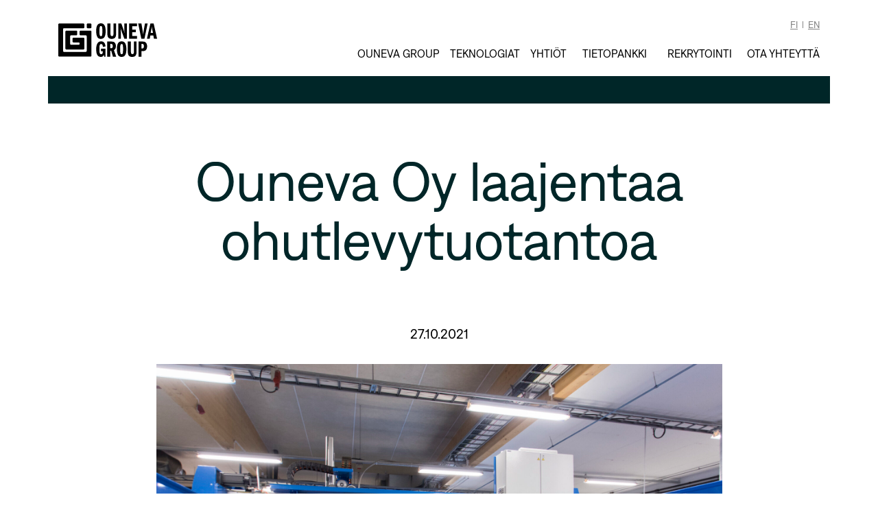

--- FILE ---
content_type: text/html; charset=UTF-8
request_url: https://www.ounevagroup.fi/ajankohtaista/ouneva-oy-laajentaa-ohutlevytuotantoa/
body_size: 20676
content:

  <!doctype html>

<html lang="fi">

  <head>
<!-- Google tag (gtag.js) -->
<script async src="https://www.googletagmanager.com/gtag/js?id=G-RG65XV53N9"></script>
<script>
  window.dataLayer = window.dataLayer || [];
  function gtag(){dataLayer.push(arguments);}
  gtag('js', new Date());

  gtag('config', 'G-RG65XV53N9');
</script>

 

<!-- Google Tag Manager -->
<script>(function(w,d,s,l,i){w[l]=w[l]||[];w[l].push({'gtm.start':
new Date().getTime(),event:'gtm.js'});var f=d.getElementsByTagName(s)[0],
j=d.createElement(s),dl=l!='dataLayer'?'&l='+l:'';j.async=true;j.src=
'https://www.googletagmanager.com/gtm.js?id='+i+dl;f.parentNode.insertBefore(j,f);
})(window,document,'script','dataLayer','GTM-5XJ56PQ3');</script>
<!-- End Google Tag Manager -->

<meta name="facebook-domain-verification" content="etc4dcrdw26g6d4zv9z27amfmzdlpo" />

<!-- Meta Pixel Code --><script>
!function(f,b,e,v,n,t,s)
{if(f.fbq)return;n=f.fbq=function(){n.callMethod?
n.callMethod.apply(n,arguments):n.queue.push(arguments)};
if(!f._fbq)f._fbq=n;n.push=n;n.loaded=!0;n.version='2.0';
n.queue=[];t=b.createElement(e);t.async=!0;
t.src=v;s=b.getElementsByTagName(e)[0];
s.parentNode.insertBefore(t,s)}(window, document,'script',
'https://connect.facebook.net/en_US/fbevents.js');
fbq('init', '142780295388783');
fbq('track', 'PageView');</script><noscript><img height="1" width="1" style="display:none"
src="https://www.facebook.com/tr?id=142780295388783&ev=PageView&noscript=1"
/></noscript><!-- End Meta Pixel Code -->

<script type="text/javascript">
_linkedin_partner_id = "2633586";
window._linkedin_data_partner_ids = window._linkedin_data_partner_ids || [];
window._linkedin_data_partner_ids.push(_linkedin_partner_id);</script><script type="text/javascript">
(function(l) {
if (!l){window.lintrk = function(a,b){window.lintrk.q.push([a,b])};
window.lintrk.q=[]}
var s = document.getElementsByTagName("script")[0];
var b = document.createElement("script");
b.type = "text/javascript";b.async = true;
b.src = "https://snap.licdn.com/li.lms-analytics/insight.min.js";
s.parentNode.insertBefore(b, s);})(window.lintrk);</script><noscript><img height="1" width="1" style="display:none;" alt="" src="https://px.ads.linkedin.com/collect/?pid=2633586&fmt=gif" /></noscript>

<!-- Google tag (gtag.js) -->
<script async src="https://www.googletagmanager.com/gtag/js?id=AW-16854669240">
</script>
<script>
  window.dataLayer = window.dataLayer || [];
  function gtag(){dataLayer.push(arguments);}
  gtag('js', new Date());

  gtag('config', 'AW-16854669240');
</script>



    <script>
      (function(){

        window.ldfdr = window.ldfdr || {};
        (function(d, s, ss, fs){
          fs = d.getElementsByTagName(s)[0];

          function ce(src){
            var cs  = d.createElement(s);
            cs.src = src;
            setTimeout(function(){fs.parentNode.insertBefore(cs,fs)}, 1);
          }

          ce(ss);
        })(document, 'script', 'https://sc.lfeeder.com/lftracker_v1_bElvO73eWwKaZMqj.js');
      })();
    </script>

    <meta charset="UTF-8">
    <meta name="viewport" content="width=device-width, initial-scale=1, shrink-to-fit=no">
    <meta http-equiv="x-ua-compatible" content="ie=edge">

    <link rel="apple-touch-icon" sizes="180x180" href="/apple-touch-icon.png">
    <link rel="icon" type="image/png" sizes="32x32" href="/favicon-32x32.png">
    <link rel="icon" type="image/png" sizes="16x16" href="/favicon-16x16.png">
    <link rel="manifest" href="/site.webmanifest">
    <link rel="mask-icon" href="/safari-pinned-tab.svg" color="#5bbad5">
    <meta name="msapplication-TileColor" content="#b91d47">
    <meta name="theme-color" content="#ffffff">

    <link rel="stylesheet" href="https://use.typekit.net/ftl1iuk.css">

    <style>
      /** border-box */
      *{box-sizing:border-box}
      /** normalize v.8.0.1 */
      html{line-height:1.15;-webkit-text-size-adjust:100%}body{margin:0}main{display:block}h1{font-size:2em;margin:.67em 0}hr{box-sizing:content-box;height:0;overflow:visible}pre{font-family:monospace,monospace;font-size:1em}a{background-color:transparent}abbr[title]{border-bottom:none;text-decoration:underline;text-decoration:underline dotted}b,strong{font-weight:bolder}code,kbd,samp{font-family:monospace,monospace;font-size:1em}small{font-size:80%}sub,sup{font-size:75%;line-height:0;position:relative;vertical-align:baseline}sub{bottom:-.25em}sup{top:-.5em}img{border-style:none}button,input,optgroup,select,textarea{font-family:inherit;font-size:100%;line-height:1.15;margin:0}button,input{overflow:visible}button,select{text-transform:none}button,[type="button"],[type="reset"],[type="submit"]{-webkit-appearance:button}button::-moz-focus-inner,[type="button"]::-moz-focus-inner,[type="reset"]::-moz-focus-inner,[type="submit"]::-moz-focus-inner{border-style:none;padding:0}button:-moz-focusring,[type="button"]:-moz-focusring,[type="reset"]:-moz-focusring,[type="submit"]:-moz-focusring{outline:1px dotted ButtonText}fieldset{padding:.35em .75em .625em}legend{box-sizing:border-box;color:inherit;display:table;max-width:100%;padding:0;white-space:normal}progress{vertical-align:baseline}textarea{overflow:auto}[type="checkbox"],[type="radio"]{box-sizing:border-box;padding:0}[type="number"]::-webkit-inner-spin-button,[type="number"]::-webkit-outer-spin-button{height:auto}[type="search"]{-webkit-appearance:textfield;outline-offset:-2px}[type="search"]::-webkit-search-decoration{-webkit-appearance:none}::-webkit-file-upload-button{-webkit-appearance:button;font:inherit}details{display:block}summary{display:list-item}template{display:none}[hidden]{display:none}
      /* Bootstrap Grid v4.4.1*/
      html{box-sizing:border-box;-ms-overflow-style:scrollbar}*,::after,::before{box-sizing:inherit}.container{width:100%;padding-right:15px;padding-left:15px;margin-right:auto;margin-left:auto}.row{display:-ms-flexbox;display:flex;-ms-flex-wrap:wrap;flex-wrap:wrap;margin-right:-15px;margin-left:-15px}.no-gutters{margin-right:0;margin-left:0}.no-gutters>.col,.no-gutters>[class*=col-]{padding-right:0;padding-left:0}.col,.col-1,.col-10,.col-11,.col-12,.col-2,.col-3,.col-4,.col-5,.col-6,.col-7,.col-8,.col-9,.col-auto,.col-lg,.col-lg-1,.col-lg-10,.col-lg-11,.col-lg-12,.col-lg-2,.col-lg-3,.col-lg-4,.col-lg-5,.col-lg-6,.col-lg-7,.col-lg-8,.col-lg-9,.col-lg-auto,.col-md,.col-md-1,.col-md-10,.col-md-11,.col-md-12,.col-md-2,.col-md-3,.col-md-4,.col-md-5,.col-md-6,.col-md-7,.col-md-8,.col-md-9,.col-md-auto,.col-sm,.col-sm-1,.col-sm-10,.col-sm-11,.col-sm-12,.col-sm-2,.col-sm-3,.col-sm-4,.col-sm-5,.col-sm-6,.col-sm-7,.col-sm-8,.col-sm-9,.col-sm-auto,.col-xl,.col-xl-1,.col-xl-10,.col-xl-11,.col-xl-12,.col-xl-2,.col-xl-3,.col-xl-4,.col-xl-5,.col-xl-6,.col-xl-7,.col-xl-8,.col-xl-9,.col-xl-auto{position:relative;width:100%;padding-right:15px;padding-left:15px}.col{-ms-flex-preferred-size:0;flex-basis:0;-ms-flex-positive:1;flex-grow:1;max-width:100%}.row-cols-1>*{-ms-flex:0 0 100%;flex:0 0 100%;max-width:100%}.row-cols-2>*{-ms-flex:0 0 50%;flex:0 0 50%;max-width:50%}.row-cols-3>*{-ms-flex:0 0 33.333333%;flex:0 0 33.333333%;max-width:33.333333%}.row-cols-4>*{-ms-flex:0 0 25%;flex:0 0 25%;max-width:25%}.row-cols-5>*{-ms-flex:0 0 20%;flex:0 0 20%;max-width:20%}.row-cols-6>*{-ms-flex:0 0 16.666667%;flex:0 0 16.666667%;max-width:16.666667%}.col-auto{-ms-flex:0 0 auto;flex:0 0 auto;width:auto;max-width:100%}.col-1{-ms-flex:0 0 8.333333%;flex:0 0 8.333333%;max-width:8.333333%}.col-2{-ms-flex:0 0 16.666667%;flex:0 0 16.666667%;max-width:16.666667%}.col-3{-ms-flex:0 0 25%;flex:0 0 25%;max-width:25%}.col-4{-ms-flex:0 0 33.333333%;flex:0 0 33.333333%;max-width:33.333333%}.col-5{-ms-flex:0 0 41.666667%;flex:0 0 41.666667%;max-width:41.666667%}.col-6{-ms-flex:0 0 50%;flex:0 0 50%;max-width:50%}.col-7{-ms-flex:0 0 58.333333%;flex:0 0 58.333333%;max-width:58.333333%}.col-8{-ms-flex:0 0 66.666667%;flex:0 0 66.666667%;max-width:66.666667%}.col-9{-ms-flex:0 0 75%;flex:0 0 75%;max-width:75%}.col-10{-ms-flex:0 0 83.333333%;flex:0 0 83.333333%;max-width:83.333333%}.col-11{-ms-flex:0 0 91.666667%;flex:0 0 91.666667%;max-width:91.666667%}.col-12{-ms-flex:0 0 100%;flex:0 0 100%;max-width:100%}.order-first{-ms-flex-order:-1;order:-1}.order-last{-ms-flex-order:13;order:13}.order-0{-ms-flex-order:0;order:0}.order-1{-ms-flex-order:1;order:1}.order-2{-ms-flex-order:2;order:2}.order-3{-ms-flex-order:3;order:3}.order-4{-ms-flex-order:4;order:4}.order-5{-ms-flex-order:5;order:5}.order-6{-ms-flex-order:6;order:6}.order-7{-ms-flex-order:7;order:7}.order-8{-ms-flex-order:8;order:8}.order-9{-ms-flex-order:9;order:9}.order-10{-ms-flex-order:10;order:10}.order-11{-ms-flex-order:11;order:11}.order-12{-ms-flex-order:12;order:12}.offset-1{margin-left:8.333333%}.offset-2{margin-left:16.666667%}.offset-3{margin-left:25%}.offset-4{margin-left:33.333333%}.offset-5{margin-left:41.666667%}.offset-6{margin-left:50%}.offset-7{margin-left:58.333333%}.offset-8{margin-left:66.666667%}.offset-9{margin-left:75%}.offset-10{margin-left:83.333333%}.offset-11{margin-left:91.666667%}@media (min-width:576px){.col-sm{-ms-flex-preferred-size:0;flex-basis:0;-ms-flex-positive:1;flex-grow:1;max-width:100%}.row-cols-sm-1>*{-ms-flex:0 0 100%;flex:0 0 100%;max-width:100%}.row-cols-sm-2>*{-ms-flex:0 0 50%;flex:0 0 50%;max-width:50%}.row-cols-sm-3>*{-ms-flex:0 0 33.333333%;flex:0 0 33.333333%;max-width:33.333333%}.row-cols-sm-4>*{-ms-flex:0 0 25%;flex:0 0 25%;max-width:25%}.row-cols-sm-5>*{-ms-flex:0 0 20%;flex:0 0 20%;max-width:20%}.row-cols-sm-6>*{-ms-flex:0 0 16.666667%;flex:0 0 16.666667%;max-width:16.666667%}.col-sm-auto{-ms-flex:0 0 auto;flex:0 0 auto;width:auto;max-width:100%}.col-sm-1{-ms-flex:0 0 8.333333%;flex:0 0 8.333333%;max-width:8.333333%}.col-sm-2{-ms-flex:0 0 16.666667%;flex:0 0 16.666667%;max-width:16.666667%}.col-sm-3{-ms-flex:0 0 25%;flex:0 0 25%;max-width:25%}.col-sm-4{-ms-flex:0 0 33.333333%;flex:0 0 33.333333%;max-width:33.333333%}.col-sm-5{-ms-flex:0 0 41.666667%;flex:0 0 41.666667%;max-width:41.666667%}.col-sm-6{-ms-flex:0 0 50%;flex:0 0 50%;max-width:50%}.col-sm-7{-ms-flex:0 0 58.333333%;flex:0 0 58.333333%;max-width:58.333333%}.col-sm-8{-ms-flex:0 0 66.666667%;flex:0 0 66.666667%;max-width:66.666667%}.col-sm-9{-ms-flex:0 0 75%;flex:0 0 75%;max-width:75%}.col-sm-10{-ms-flex:0 0 83.333333%;flex:0 0 83.333333%;max-width:83.333333%}.col-sm-11{-ms-flex:0 0 91.666667%;flex:0 0 91.666667%;max-width:91.666667%}.col-sm-12{-ms-flex:0 0 100%;flex:0 0 100%;max-width:100%}.order-sm-first{-ms-flex-order:-1;order:-1}.order-sm-last{-ms-flex-order:13;order:13}.order-sm-0{-ms-flex-order:0;order:0}.order-sm-1{-ms-flex-order:1;order:1}.order-sm-2{-ms-flex-order:2;order:2}.order-sm-3{-ms-flex-order:3;order:3}.order-sm-4{-ms-flex-order:4;order:4}.order-sm-5{-ms-flex-order:5;order:5}.order-sm-6{-ms-flex-order:6;order:6}.order-sm-7{-ms-flex-order:7;order:7}.order-sm-8{-ms-flex-order:8;order:8}.order-sm-9{-ms-flex-order:9;order:9}.order-sm-10{-ms-flex-order:10;order:10}.order-sm-11{-ms-flex-order:11;order:11}.order-sm-12{-ms-flex-order:12;order:12}.offset-sm-0{margin-left:0}.offset-sm-1{margin-left:8.333333%}.offset-sm-2{margin-left:16.666667%}.offset-sm-3{margin-left:25%}.offset-sm-4{margin-left:33.333333%}.offset-sm-5{margin-left:41.666667%}.offset-sm-6{margin-left:50%}.offset-sm-7{margin-left:58.333333%}.offset-sm-8{margin-left:66.666667%}.offset-sm-9{margin-left:75%}.offset-sm-10{margin-left:83.333333%}.offset-sm-11{margin-left:91.666667%}}@media (min-width:992px){.col-md{-ms-flex-preferred-size:0;flex-basis:0;-ms-flex-positive:1;flex-grow:1;max-width:100%}.row-cols-md-1>*{-ms-flex:0 0 100%;flex:0 0 100%;max-width:100%}.row-cols-md-2>*{-ms-flex:0 0 50%;flex:0 0 50%;max-width:50%}.row-cols-md-3>*{-ms-flex:0 0 33.333333%;flex:0 0 33.333333%;max-width:33.333333%}.row-cols-md-4>*{-ms-flex:0 0 25%;flex:0 0 25%;max-width:25%}.row-cols-md-5>*{-ms-flex:0 0 20%;flex:0 0 20%;max-width:20%}.row-cols-md-6>*{-ms-flex:0 0 16.666667%;flex:0 0 16.666667%;max-width:16.666667%}.col-md-auto{-ms-flex:0 0 auto;flex:0 0 auto;width:auto;max-width:100%}.col-md-1{-ms-flex:0 0 8.333333%;flex:0 0 8.333333%;max-width:8.333333%}.col-md-2{-ms-flex:0 0 16.666667%;flex:0 0 16.666667%;max-width:16.666667%}.col-md-3{-ms-flex:0 0 25%;flex:0 0 25%;max-width:25%}.col-md-4{-ms-flex:0 0 33.333333%;flex:0 0 33.333333%;max-width:33.333333%}.col-md-5{-ms-flex:0 0 41.666667%;flex:0 0 41.666667%;max-width:41.666667%}.col-md-6{-ms-flex:0 0 50%;flex:0 0 50%;max-width:50%}.col-md-7{-ms-flex:0 0 58.333333%;flex:0 0 58.333333%;max-width:58.333333%}.col-md-8{-ms-flex:0 0 66.666667%;flex:0 0 66.666667%;max-width:66.666667%}.col-md-9{-ms-flex:0 0 75%;flex:0 0 75%;max-width:75%}.col-md-10{-ms-flex:0 0 83.333333%;flex:0 0 83.333333%;max-width:83.333333%}.col-md-11{-ms-flex:0 0 91.666667%;flex:0 0 91.666667%;max-width:91.666667%}.col-md-12{-ms-flex:0 0 100%;flex:0 0 100%;max-width:100%}.order-md-first{-ms-flex-order:-1;order:-1}.order-md-last{-ms-flex-order:13;order:13}.order-md-0{-ms-flex-order:0;order:0}.order-md-1{-ms-flex-order:1;order:1}.order-md-2{-ms-flex-order:2;order:2}.order-md-3{-ms-flex-order:3;order:3}.order-md-4{-ms-flex-order:4;order:4}.order-md-5{-ms-flex-order:5;order:5}.order-md-6{-ms-flex-order:6;order:6}.order-md-7{-ms-flex-order:7;order:7}.order-md-8{-ms-flex-order:8;order:8}.order-md-9{-ms-flex-order:9;order:9}.order-md-10{-ms-flex-order:10;order:10}.order-md-11{-ms-flex-order:11;order:11}.order-md-12{-ms-flex-order:12;order:12}.offset-md-0{margin-left:0}.offset-md-1{margin-left:8.333333%}.offset-md-2{margin-left:16.666667%}.offset-md-3{margin-left:25%}.offset-md-4{margin-left:33.333333%}.offset-md-5{margin-left:41.666667%}.offset-md-6{margin-left:50%}.offset-md-7{margin-left:58.333333%}.offset-md-8{margin-left:66.666667%}.offset-md-9{margin-left:75%}.offset-md-10{margin-left:83.333333%}.offset-md-11{margin-left:91.666667%}}@media (min-width:992px){.col-lg{-ms-flex-preferred-size:0;flex-basis:0;-ms-flex-positive:1;flex-grow:1;max-width:100%}.row-cols-lg-1>*{-ms-flex:0 0 100%;flex:0 0 100%;max-width:100%}.row-cols-lg-2>*{-ms-flex:0 0 50%;flex:0 0 50%;max-width:50%}.row-cols-lg-3>*{-ms-flex:0 0 33.333333%;flex:0 0 33.333333%;max-width:33.333333%}.row-cols-lg-4>*{-ms-flex:0 0 25%;flex:0 0 25%;max-width:25%}.row-cols-lg-5>*{-ms-flex:0 0 20%;flex:0 0 20%;max-width:20%}.row-cols-lg-6>*{-ms-flex:0 0 16.666667%;flex:0 0 16.666667%;max-width:16.666667%}.col-lg-auto{-ms-flex:0 0 auto;flex:0 0 auto;width:auto;max-width:100%}.col-lg-1{-ms-flex:0 0 8.333333%;flex:0 0 8.333333%;max-width:8.333333%}.col-lg-2{-ms-flex:0 0 16.666667%;flex:0 0 16.666667%;max-width:16.666667%}.col-lg-3{-ms-flex:0 0 25%;flex:0 0 25%;max-width:25%}.col-lg-4{-ms-flex:0 0 33.333333%;flex:0 0 33.333333%;max-width:33.333333%}.col-lg-5{-ms-flex:0 0 41.666667%;flex:0 0 41.666667%;max-width:41.666667%}.col-lg-6{-ms-flex:0 0 50%;flex:0 0 50%;max-width:50%}.col-lg-7{-ms-flex:0 0 58.333333%;flex:0 0 58.333333%;max-width:58.333333%}.col-lg-8{-ms-flex:0 0 66.666667%;flex:0 0 66.666667%;max-width:66.666667%}.col-lg-9{-ms-flex:0 0 75%;flex:0 0 75%;max-width:75%}.col-lg-10{-ms-flex:0 0 83.333333%;flex:0 0 83.333333%;max-width:83.333333%}.col-lg-11{-ms-flex:0 0 91.666667%;flex:0 0 91.666667%;max-width:91.666667%}.col-lg-12{-ms-flex:0 0 100%;flex:0 0 100%;max-width:100%}.order-lg-first{-ms-flex-order:-1;order:-1}.order-lg-last{-ms-flex-order:13;order:13}.order-lg-0{-ms-flex-order:0;order:0}.order-lg-1{-ms-flex-order:1;order:1}.order-lg-2{-ms-flex-order:2;order:2}.order-lg-3{-ms-flex-order:3;order:3}.order-lg-4{-ms-flex-order:4;order:4}.order-lg-5{-ms-flex-order:5;order:5}.order-lg-6{-ms-flex-order:6;order:6}.order-lg-7{-ms-flex-order:7;order:7}.order-lg-8{-ms-flex-order:8;order:8}.order-lg-9{-ms-flex-order:9;order:9}.order-lg-10{-ms-flex-order:10;order:10}.order-lg-11{-ms-flex-order:11;order:11}.order-lg-12{-ms-flex-order:12;order:12}.offset-lg-0{margin-left:0}.offset-lg-1{margin-left:8.333333%}.offset-lg-2{margin-left:16.666667%}.offset-lg-3{margin-left:25%}.offset-lg-4{margin-left:33.333333%}.offset-lg-5{margin-left:41.666667%}.offset-lg-6{margin-left:50%}.offset-lg-7{margin-left:58.333333%}.offset-lg-8{margin-left:66.666667%}.offset-lg-9{margin-left:75%}.offset-lg-10{margin-left:83.333333%}.offset-lg-11{margin-left:91.666667%}}@media (min-width:1200px){.col-xl{-ms-flex-preferred-size:0;flex-basis:0;-ms-flex-positive:1;flex-grow:1;max-width:100%}.row-cols-xl-1>*{-ms-flex:0 0 100%;flex:0 0 100%;max-width:100%}.row-cols-xl-2>*{-ms-flex:0 0 50%;flex:0 0 50%;max-width:50%}.row-cols-xl-3>*{-ms-flex:0 0 33.333333%;flex:0 0 33.333333%;max-width:33.333333%}.row-cols-xl-4>*{-ms-flex:0 0 25%;flex:0 0 25%;max-width:25%}.row-cols-xl-5>*{-ms-flex:0 0 20%;flex:0 0 20%;max-width:20%}.row-cols-xl-6>*{-ms-flex:0 0 16.666667%;flex:0 0 16.666667%;max-width:16.666667%}.col-xl-auto{-ms-flex:0 0 auto;flex:0 0 auto;width:auto;max-width:100%}.col-xl-1{-ms-flex:0 0 8.333333%;flex:0 0 8.333333%;max-width:8.333333%}.col-xl-2{-ms-flex:0 0 16.666667%;flex:0 0 16.666667%;max-width:16.666667%}.col-xl-3{-ms-flex:0 0 25%;flex:0 0 25%;max-width:25%}.col-xl-4{-ms-flex:0 0 33.333333%;flex:0 0 33.333333%;max-width:33.333333%}.col-xl-5{-ms-flex:0 0 41.666667%;flex:0 0 41.666667%;max-width:41.666667%}.col-xl-6{-ms-flex:0 0 50%;flex:0 0 50%;max-width:50%}.col-xl-7{-ms-flex:0 0 58.333333%;flex:0 0 58.333333%;max-width:58.333333%}.col-xl-8{-ms-flex:0 0 66.666667%;flex:0 0 66.666667%;max-width:66.666667%}.col-xl-9{-ms-flex:0 0 75%;flex:0 0 75%;max-width:75%}.col-xl-10{-ms-flex:0 0 83.333333%;flex:0 0 83.333333%;max-width:83.333333%}.col-xl-11{-ms-flex:0 0 91.666667%;flex:0 0 91.666667%;max-width:91.666667%}.col-xl-12{-ms-flex:0 0 100%;flex:0 0 100%;max-width:100%}.order-xl-first{-ms-flex-order:-1;order:-1}.order-xl-last{-ms-flex-order:13;order:13}.order-xl-0{-ms-flex-order:0;order:0}.order-xl-1{-ms-flex-order:1;order:1}.order-xl-2{-ms-flex-order:2;order:2}.order-xl-3{-ms-flex-order:3;order:3}.order-xl-4{-ms-flex-order:4;order:4}.order-xl-5{-ms-flex-order:5;order:5}.order-xl-6{-ms-flex-order:6;order:6}.order-xl-7{-ms-flex-order:7;order:7}.order-xl-8{-ms-flex-order:8;order:8}.order-xl-9{-ms-flex-order:9;order:9}.order-xl-10{-ms-flex-order:10;order:10}.order-xl-11{-ms-flex-order:11;order:11}.order-xl-12{-ms-flex-order:12;order:12}.offset-xl-0{margin-left:0}.offset-xl-1{margin-left:8.333333%}.offset-xl-2{margin-left:16.666667%}.offset-xl-3{margin-left:25%}.offset-xl-4{margin-left:33.333333%}.offset-xl-5{margin-left:41.666667%}.offset-xl-6{margin-left:50%}.offset-xl-7{margin-left:58.333333%}.offset-xl-8{margin-left:66.666667%}.offset-xl-9{margin-left:75%}.offset-xl-10{margin-left:83.333333%}.offset-xl-11{margin-left:91.666667%}}.d-none{display:none!important}.d-inline{display:inline!important}.d-inline-block{display:inline-block!important}.d-block{display:block!important}.d-table{display:table!important}.d-table-row{display:table-row!important}.d-table-cell{display:table-cell!important}.d-flex{display:-ms-flexbox!important;display:flex!important}.d-inline-flex{display:-ms-inline-flexbox!important;display:inline-flex!important}@media (min-width:576px){.d-sm-none{display:none!important}.d-sm-inline{display:inline!important}.d-sm-inline-block{display:inline-block!important}.d-sm-block{display:block!important}.d-sm-table{display:table!important}.d-sm-table-row{display:table-row!important}.d-sm-table-cell{display:table-cell!important}.d-sm-flex{display:-ms-flexbox!important;display:flex!important}.d-sm-inline-flex{display:-ms-inline-flexbox!important;display:inline-flex!important}}@media (min-width:992px){.d-md-none{display:none!important}.d-md-inline{display:inline!important}.d-md-inline-block{display:inline-block!important}.d-md-block{display:block!important}.d-md-table{display:table!important}.d-md-table-row{display:table-row!important}.d-md-table-cell{display:table-cell!important}.d-md-flex{display:-ms-flexbox!important;display:flex!important}.d-md-inline-flex{display:-ms-inline-flexbox!important;display:inline-flex!important}}@media (min-width:992px){.d-lg-none{display:none!important}.d-lg-inline{display:inline!important}.d-lg-inline-block{display:inline-block!important}.d-lg-block{display:block!important}.d-lg-table{display:table!important}.d-lg-table-row{display:table-row!important}.d-lg-table-cell{display:table-cell!important}.d-lg-flex{display:-ms-flexbox!important;display:flex!important}.d-lg-inline-flex{display:-ms-inline-flexbox!important;display:inline-flex!important}}@media (min-width:1200px){.d-xl-none{display:none!important}.d-xl-inline{display:inline!important}.d-xl-inline-block{display:inline-block!important}.d-xl-block{display:block!important}.d-xl-table{display:table!important}.d-xl-table-row{display:table-row!important}.d-xl-table-cell{display:table-cell!important}.d-xl-flex{display:-ms-flexbox!important;display:flex!important}.d-xl-inline-flex{display:-ms-inline-flexbox!important;display:inline-flex!important}}@media print{.d-print-none{display:none!important}.d-print-inline{display:inline!important}.d-print-inline-block{display:inline-block!important}.d-print-block{display:block!important}.d-print-table{display:table!important}.d-print-table-row{display:table-row!important}.d-print-table-cell{display:table-cell!important}.d-print-flex{display:-ms-flexbox!important;display:flex!important}.d-print-inline-flex{display:-ms-inline-flexbox!important;display:inline-flex!important}}.flex-row{-ms-flex-direction:row!important;flex-direction:row!important}.flex-column{-ms-flex-direction:column!important;flex-direction:column!important}.flex-row-reverse{-ms-flex-direction:row-reverse!important;flex-direction:row-reverse!important}.flex-column-reverse{-ms-flex-direction:column-reverse!important;flex-direction:column-reverse!important}.flex-wrap{-ms-flex-wrap:wrap!important;flex-wrap:wrap!important}.flex-nowrap{-ms-flex-wrap:nowrap!important;flex-wrap:nowrap!important}.flex-wrap-reverse{-ms-flex-wrap:wrap-reverse!important;flex-wrap:wrap-reverse!important}.flex-fill{-ms-flex:1 1 auto!important;flex:1 1 auto!important}.flex-grow-0{-ms-flex-positive:0!important;flex-grow:0!important}.flex-grow-1{-ms-flex-positive:1!important;flex-grow:1!important}.flex-shrink-0{-ms-flex-negative:0!important;flex-shrink:0!important}.flex-shrink-1{-ms-flex-negative:1!important;flex-shrink:1!important}.justify-content-start{-ms-flex-pack:start!important;justify-content:flex-start!important}.justify-content-end{-ms-flex-pack:end!important;justify-content:flex-end!important}.justify-content-center{-ms-flex-pack:center!important;justify-content:center!important}.justify-content-between{-ms-flex-pack:justify!important;justify-content:space-between!important}.justify-content-around{-ms-flex-pack:distribute!important;justify-content:space-around!important}.align-items-start{-ms-flex-align:start!important;align-items:flex-start!important}.align-items-end{-ms-flex-align:end!important;align-items:flex-end!important}.align-items-center{-ms-flex-align:center!important;align-items:center!important}.align-items-baseline{-ms-flex-align:baseline!important;align-items:baseline!important}.align-items-stretch{-ms-flex-align:stretch!important;align-items:stretch!important}.align-content-start{-ms-flex-line-pack:start!important;align-content:flex-start!important}.align-content-end{-ms-flex-line-pack:end!important;align-content:flex-end!important}.align-content-center{-ms-flex-line-pack:center!important;align-content:center!important}.align-content-between{-ms-flex-line-pack:justify!important;align-content:space-between!important}.align-content-around{-ms-flex-line-pack:distribute!important;align-content:space-around!important}.align-content-stretch{-ms-flex-line-pack:stretch!important;align-content:stretch!important}.align-self-auto{-ms-flex-item-align:auto!important;align-self:auto!important}.align-self-start{-ms-flex-item-align:start!important;align-self:flex-start!important}.align-self-end{-ms-flex-item-align:end!important;align-self:flex-end!important}.align-self-center{-ms-flex-item-align:center!important;align-self:center!important}.align-self-baseline{-ms-flex-item-align:baseline!important;align-self:baseline!important}.align-self-stretch{-ms-flex-item-align:stretch!important;align-self:stretch!important}@media (min-width:576px){.flex-sm-row{-ms-flex-direction:row!important;flex-direction:row!important}.flex-sm-column{-ms-flex-direction:column!important;flex-direction:column!important}.flex-sm-row-reverse{-ms-flex-direction:row-reverse!important;flex-direction:row-reverse!important}.flex-sm-column-reverse{-ms-flex-direction:column-reverse!important;flex-direction:column-reverse!important}.flex-sm-wrap{-ms-flex-wrap:wrap!important;flex-wrap:wrap!important}.flex-sm-nowrap{-ms-flex-wrap:nowrap!important;flex-wrap:nowrap!important}.flex-sm-wrap-reverse{-ms-flex-wrap:wrap-reverse!important;flex-wrap:wrap-reverse!important}.flex-sm-fill{-ms-flex:1 1 auto!important;flex:1 1 auto!important}.flex-sm-grow-0{-ms-flex-positive:0!important;flex-grow:0!important}.flex-sm-grow-1{-ms-flex-positive:1!important;flex-grow:1!important}.flex-sm-shrink-0{-ms-flex-negative:0!important;flex-shrink:0!important}.flex-sm-shrink-1{-ms-flex-negative:1!important;flex-shrink:1!important}.justify-content-sm-start{-ms-flex-pack:start!important;justify-content:flex-start!important}.justify-content-sm-end{-ms-flex-pack:end!important;justify-content:flex-end!important}.justify-content-sm-center{-ms-flex-pack:center!important;justify-content:center!important}.justify-content-sm-between{-ms-flex-pack:justify!important;justify-content:space-between!important}.justify-content-sm-around{-ms-flex-pack:distribute!important;justify-content:space-around!important}.align-items-sm-start{-ms-flex-align:start!important;align-items:flex-start!important}.align-items-sm-end{-ms-flex-align:end!important;align-items:flex-end!important}.align-items-sm-center{-ms-flex-align:center!important;align-items:center!important}.align-items-sm-baseline{-ms-flex-align:baseline!important;align-items:baseline!important}.align-items-sm-stretch{-ms-flex-align:stretch!important;align-items:stretch!important}.align-content-sm-start{-ms-flex-line-pack:start!important;align-content:flex-start!important}.align-content-sm-end{-ms-flex-line-pack:end!important;align-content:flex-end!important}.align-content-sm-center{-ms-flex-line-pack:center!important;align-content:center!important}.align-content-sm-between{-ms-flex-line-pack:justify!important;align-content:space-between!important}.align-content-sm-around{-ms-flex-line-pack:distribute!important;align-content:space-around!important}.align-content-sm-stretch{-ms-flex-line-pack:stretch!important;align-content:stretch!important}.align-self-sm-auto{-ms-flex-item-align:auto!important;align-self:auto!important}.align-self-sm-start{-ms-flex-item-align:start!important;align-self:flex-start!important}.align-self-sm-end{-ms-flex-item-align:end!important;align-self:flex-end!important}.align-self-sm-center{-ms-flex-item-align:center!important;align-self:center!important}.align-self-sm-baseline{-ms-flex-item-align:baseline!important;align-self:baseline!important}.align-self-sm-stretch{-ms-flex-item-align:stretch!important;align-self:stretch!important}}@media (min-width:992px){.flex-md-row{-ms-flex-direction:row!important;flex-direction:row!important}.flex-md-column{-ms-flex-direction:column!important;flex-direction:column!important}.flex-md-row-reverse{-ms-flex-direction:row-reverse!important;flex-direction:row-reverse!important}.flex-md-column-reverse{-ms-flex-direction:column-reverse!important;flex-direction:column-reverse!important}.flex-md-wrap{-ms-flex-wrap:wrap!important;flex-wrap:wrap!important}.flex-md-nowrap{-ms-flex-wrap:nowrap!important;flex-wrap:nowrap!important}.flex-md-wrap-reverse{-ms-flex-wrap:wrap-reverse!important;flex-wrap:wrap-reverse!important}.flex-md-fill{-ms-flex:1 1 auto!important;flex:1 1 auto!important}.flex-md-grow-0{-ms-flex-positive:0!important;flex-grow:0!important}.flex-md-grow-1{-ms-flex-positive:1!important;flex-grow:1!important}.flex-md-shrink-0{-ms-flex-negative:0!important;flex-shrink:0!important}.flex-md-shrink-1{-ms-flex-negative:1!important;flex-shrink:1!important}.justify-content-md-start{-ms-flex-pack:start!important;justify-content:flex-start!important}.justify-content-md-end{-ms-flex-pack:end!important;justify-content:flex-end!important}.justify-content-md-center{-ms-flex-pack:center!important;justify-content:center!important}.justify-content-md-between{-ms-flex-pack:justify!important;justify-content:space-between!important}.justify-content-md-around{-ms-flex-pack:distribute!important;justify-content:space-around!important}.align-items-md-start{-ms-flex-align:start!important;align-items:flex-start!important}.align-items-md-end{-ms-flex-align:end!important;align-items:flex-end!important}.align-items-md-center{-ms-flex-align:center!important;align-items:center!important}.align-items-md-baseline{-ms-flex-align:baseline!important;align-items:baseline!important}.align-items-md-stretch{-ms-flex-align:stretch!important;align-items:stretch!important}.align-content-md-start{-ms-flex-line-pack:start!important;align-content:flex-start!important}.align-content-md-end{-ms-flex-line-pack:end!important;align-content:flex-end!important}.align-content-md-center{-ms-flex-line-pack:center!important;align-content:center!important}.align-content-md-between{-ms-flex-line-pack:justify!important;align-content:space-between!important}.align-content-md-around{-ms-flex-line-pack:distribute!important;align-content:space-around!important}.align-content-md-stretch{-ms-flex-line-pack:stretch!important;align-content:stretch!important}.align-self-md-auto{-ms-flex-item-align:auto!important;align-self:auto!important}.align-self-md-start{-ms-flex-item-align:start!important;align-self:flex-start!important}.align-self-md-end{-ms-flex-item-align:end!important;align-self:flex-end!important}.align-self-md-center{-ms-flex-item-align:center!important;align-self:center!important}.align-self-md-baseline{-ms-flex-item-align:baseline!important;align-self:baseline!important}.align-self-md-stretch{-ms-flex-item-align:stretch!important;align-self:stretch!important}}@media (min-width:992px){.flex-lg-row{-ms-flex-direction:row!important;flex-direction:row!important}.flex-lg-column{-ms-flex-direction:column!important;flex-direction:column!important}.flex-lg-row-reverse{-ms-flex-direction:row-reverse!important;flex-direction:row-reverse!important}.flex-lg-column-reverse{-ms-flex-direction:column-reverse!important;flex-direction:column-reverse!important}.flex-lg-wrap{-ms-flex-wrap:wrap!important;flex-wrap:wrap!important}.flex-lg-nowrap{-ms-flex-wrap:nowrap!important;flex-wrap:nowrap!important}.flex-lg-wrap-reverse{-ms-flex-wrap:wrap-reverse!important;flex-wrap:wrap-reverse!important}.flex-lg-fill{-ms-flex:1 1 auto!important;flex:1 1 auto!important}.flex-lg-grow-0{-ms-flex-positive:0!important;flex-grow:0!important}.flex-lg-grow-1{-ms-flex-positive:1!important;flex-grow:1!important}.flex-lg-shrink-0{-ms-flex-negative:0!important;flex-shrink:0!important}.flex-lg-shrink-1{-ms-flex-negative:1!important;flex-shrink:1!important}.justify-content-lg-start{-ms-flex-pack:start!important;justify-content:flex-start!important}.justify-content-lg-end{-ms-flex-pack:end!important;justify-content:flex-end!important}.justify-content-lg-center{-ms-flex-pack:center!important;justify-content:center!important}.justify-content-lg-between{-ms-flex-pack:justify!important;justify-content:space-between!important}.justify-content-lg-around{-ms-flex-pack:distribute!important;justify-content:space-around!important}.align-items-lg-start{-ms-flex-align:start!important;align-items:flex-start!important}.align-items-lg-end{-ms-flex-align:end!important;align-items:flex-end!important}.align-items-lg-center{-ms-flex-align:center!important;align-items:center!important}.align-items-lg-baseline{-ms-flex-align:baseline!important;align-items:baseline!important}.align-items-lg-stretch{-ms-flex-align:stretch!important;align-items:stretch!important}.align-content-lg-start{-ms-flex-line-pack:start!important;align-content:flex-start!important}.align-content-lg-end{-ms-flex-line-pack:end!important;align-content:flex-end!important}.align-content-lg-center{-ms-flex-line-pack:center!important;align-content:center!important}.align-content-lg-between{-ms-flex-line-pack:justify!important;align-content:space-between!important}.align-content-lg-around{-ms-flex-line-pack:distribute!important;align-content:space-around!important}.align-content-lg-stretch{-ms-flex-line-pack:stretch!important;align-content:stretch!important}.align-self-lg-auto{-ms-flex-item-align:auto!important;align-self:auto!important}.align-self-lg-start{-ms-flex-item-align:start!important;align-self:flex-start!important}.align-self-lg-end{-ms-flex-item-align:end!important;align-self:flex-end!important}.align-self-lg-center{-ms-flex-item-align:center!important;align-self:center!important}.align-self-lg-baseline{-ms-flex-item-align:baseline!important;align-self:baseline!important}.align-self-lg-stretch{-ms-flex-item-align:stretch!important;align-self:stretch!important}}@media (min-width:1200px){.flex-xl-row{-ms-flex-direction:row!important;flex-direction:row!important}.flex-xl-column{-ms-flex-direction:column!important;flex-direction:column!important}.flex-xl-row-reverse{-ms-flex-direction:row-reverse!important;flex-direction:row-reverse!important}.flex-xl-column-reverse{-ms-flex-direction:column-reverse!important;flex-direction:column-reverse!important}.flex-xl-wrap{-ms-flex-wrap:wrap!important;flex-wrap:wrap!important}.flex-xl-nowrap{-ms-flex-wrap:nowrap!important;flex-wrap:nowrap!important}.flex-xl-wrap-reverse{-ms-flex-wrap:wrap-reverse!important;flex-wrap:wrap-reverse!important}.flex-xl-fill{-ms-flex:1 1 auto!important;flex:1 1 auto!important}.flex-xl-grow-0{-ms-flex-positive:0!important;flex-grow:0!important}.flex-xl-grow-1{-ms-flex-positive:1!important;flex-grow:1!important}.flex-xl-shrink-0{-ms-flex-negative:0!important;flex-shrink:0!important}.flex-xl-shrink-1{-ms-flex-negative:1!important;flex-shrink:1!important}.justify-content-xl-start{-ms-flex-pack:start!important;justify-content:flex-start!important}.justify-content-xl-end{-ms-flex-pack:end!important;justify-content:flex-end!important}.justify-content-xl-center{-ms-flex-pack:center!important;justify-content:center!important}.justify-content-xl-between{-ms-flex-pack:justify!important;justify-content:space-between!important}.justify-content-xl-around{-ms-flex-pack:distribute!important;justify-content:space-around!important}.align-items-xl-start{-ms-flex-align:start!important;align-items:flex-start!important}.align-items-xl-end{-ms-flex-align:end!important;align-items:flex-end!important}.align-items-xl-center{-ms-flex-align:center!important;align-items:center!important}.align-items-xl-baseline{-ms-flex-align:baseline!important;align-items:baseline!important}.align-items-xl-stretch{-ms-flex-align:stretch!important;align-items:stretch!important}.align-content-xl-start{-ms-flex-line-pack:start!important;align-content:flex-start!important}.align-content-xl-end{-ms-flex-line-pack:end!important;align-content:flex-end!important}.align-content-xl-center{-ms-flex-line-pack:center!important;align-content:center!important}.align-content-xl-between{-ms-flex-line-pack:justify!important;align-content:space-between!important}.align-content-xl-around{-ms-flex-line-pack:distribute!important;align-content:space-around!important}.align-content-xl-stretch{-ms-flex-line-pack:stretch!important;align-content:stretch!important}.align-self-xl-auto{-ms-flex-item-align:auto!important;align-self:auto!important}.align-self-xl-start{-ms-flex-item-align:start!important;align-self:flex-start!important}.align-self-xl-end{-ms-flex-item-align:end!important;align-self:flex-end!important}.align-self-xl-center{-ms-flex-item-align:center!important;align-self:center!important}.align-self-xl-baseline{-ms-flex-item-align:baseline!important;align-self:baseline!important}.align-self-xl-stretch{-ms-flex-item-align:stretch!important;align-self:stretch!important}}.w-100{width:100%!important;}.h-100{height:100!important%;}
      /*! bulma.io v0.8.0 | MIT License | github.com/jgthms/bulma *//*! Generated by Bulma Customizer v0.1.0 | https://github.com/webmasterish/bulma-customizer */@keyframes spinAround{from{transform:rotate(0)}to{transform:rotate(359deg)}}.navbar-link:not(.is-arrowless)::after{border:3px solid transparent;border-radius:2px;border-right:0;border-top:0;content:" ";display:block;height:.625em;margin-top:-.4375em;pointer-events:none;position:absolute;top:50%;transform:rotate(-45deg);transform-origin:center;width:.625em}.navbar{background-color:#fff;min-height:3.25rem;position:relative;z-index:30}.navbar.is-white{background-color:#fff;color:#0a0a0a}.navbar.is-white .navbar-brand .navbar-link,.navbar.is-white .navbar-brand>.navbar-item{color:#0a0a0a}.navbar.is-white .navbar-brand .navbar-link.is-active,.navbar.is-white .navbar-brand .navbar-link:focus,.navbar.is-white .navbar-brand .navbar-link:hover,.navbar.is-white .navbar-brand>a.navbar-item.is-active,.navbar.is-white .navbar-brand>a.navbar-item:focus,.navbar.is-white .navbar-brand>a.navbar-item:hover{background-color:#f2f2f2;color:#0a0a0a}.navbar.is-white .navbar-brand .navbar-link::after{border-color:#0a0a0a}.navbar.is-white .navbar-burger{color:#0a0a0a}@media screen and (min-width:992px){.navbar.is-white .navbar-end .navbar-link,.navbar.is-white .navbar-end>.navbar-item,.navbar.is-white .navbar-start .navbar-link,.navbar.is-white .navbar-start>.navbar-item{color:#0a0a0a}.navbar.is-white .navbar-end .navbar-link.is-active,.navbar.is-white .navbar-end .navbar-link:focus,.navbar.is-white .navbar-end .navbar-link:hover,.navbar.is-white .navbar-end>a.navbar-item.is-active,.navbar.is-white .navbar-end>a.navbar-item:focus,.navbar.is-white .navbar-end>a.navbar-item:hover,.navbar.is-white .navbar-start .navbar-link.is-active,.navbar.is-white .navbar-start .navbar-link:focus,.navbar.is-white .navbar-start .navbar-link:hover,.navbar.is-white .navbar-start>a.navbar-item.is-active,.navbar.is-white .navbar-start>a.navbar-item:focus,.navbar.is-white .navbar-start>a.navbar-item:hover{background-color:#f2f2f2;color:#0a0a0a}.navbar.is-white .navbar-end .navbar-link::after,.navbar.is-white .navbar-start .navbar-link::after{border-color:#0a0a0a}.navbar.is-white .navbar-item.has-dropdown.is-active .navbar-link,.navbar.is-white .navbar-item.has-dropdown:focus .navbar-link,.navbar.is-white .navbar-item.has-dropdown:hover .navbar-link{background-color:#f2f2f2;color:#0a0a0a}.navbar.is-white .navbar-dropdown a.navbar-item.is-active{background-color:#fff;color:#0a0a0a}}.navbar.is-black{background-color:#0a0a0a;color:#fff}.navbar.is-black .navbar-brand .navbar-link,.navbar.is-black .navbar-brand>.navbar-item{color:#fff}.navbar.is-black .navbar-brand .navbar-link.is-active,.navbar.is-black .navbar-brand .navbar-link:focus,.navbar.is-black .navbar-brand .navbar-link:hover,.navbar.is-black .navbar-brand>a.navbar-item.is-active,.navbar.is-black .navbar-brand>a.navbar-item:focus,.navbar.is-black .navbar-brand>a.navbar-item:hover{background-color:#000;color:#fff}.navbar.is-black .navbar-brand .navbar-link::after{border-color:#fff}.navbar.is-black .navbar-burger{color:#fff}@media screen and (min-width:992px){.navbar.is-black .navbar-end .navbar-link,.navbar.is-black .navbar-end>.navbar-item,.navbar.is-black .navbar-start .navbar-link,.navbar.is-black .navbar-start>.navbar-item{color:#fff}.navbar.is-black .navbar-end .navbar-link.is-active,.navbar.is-black .navbar-end .navbar-link:focus,.navbar.is-black .navbar-end .navbar-link:hover,.navbar.is-black .navbar-end>a.navbar-item.is-active,.navbar.is-black .navbar-end>a.navbar-item:focus,.navbar.is-black .navbar-end>a.navbar-item:hover,.navbar.is-black .navbar-start .navbar-link.is-active,.navbar.is-black .navbar-start .navbar-link:focus,.navbar.is-black .navbar-start .navbar-link:hover,.navbar.is-black .navbar-start>a.navbar-item.is-active,.navbar.is-black .navbar-start>a.navbar-item:focus,.navbar.is-black .navbar-start>a.navbar-item:hover{background-color:#000;color:#fff}.navbar.is-black .navbar-end .navbar-link::after,.navbar.is-black .navbar-start .navbar-link::after{border-color:#fff}.navbar.is-black .navbar-item.has-dropdown.is-active .navbar-link,.navbar.is-black .navbar-item.has-dropdown:focus .navbar-link,.navbar.is-black .navbar-item.has-dropdown:hover .navbar-link{background-color:#000;color:#fff}.navbar.is-black .navbar-dropdown a.navbar-item.is-active{background-color:#0a0a0a;color:#fff}}.navbar.is-light{background-color:#f5f5f5;color:rgba(0,0,0,.7)}.navbar.is-light .navbar-brand .navbar-link,.navbar.is-light .navbar-brand>.navbar-item{color:rgba(0,0,0,.7)}.navbar.is-light .navbar-brand .navbar-link.is-active,.navbar.is-light .navbar-brand .navbar-link:focus,.navbar.is-light .navbar-brand .navbar-link:hover,.navbar.is-light .navbar-brand>a.navbar-item.is-active,.navbar.is-light .navbar-brand>a.navbar-item:focus,.navbar.is-light .navbar-brand>a.navbar-item:hover{background-color:#e8e8e8;color:rgba(0,0,0,.7)}.navbar.is-light .navbar-brand .navbar-link::after{border-color:rgba(0,0,0,.7)}.navbar.is-light .navbar-burger{color:rgba(0,0,0,.7)}@media screen and (min-width:992px){.navbar.is-light .navbar-end .navbar-link,.navbar.is-light .navbar-end>.navbar-item,.navbar.is-light .navbar-start .navbar-link,.navbar.is-light .navbar-start>.navbar-item{color:rgba(0,0,0,.7)}.navbar.is-light .navbar-end .navbar-link.is-active,.navbar.is-light .navbar-end .navbar-link:focus,.navbar.is-light .navbar-end .navbar-link:hover,.navbar.is-light .navbar-end>a.navbar-item.is-active,.navbar.is-light .navbar-end>a.navbar-item:focus,.navbar.is-light .navbar-end>a.navbar-item:hover,.navbar.is-light .navbar-start .navbar-link.is-active,.navbar.is-light .navbar-start .navbar-link:focus,.navbar.is-light .navbar-start .navbar-link:hover,.navbar.is-light .navbar-start>a.navbar-item.is-active,.navbar.is-light .navbar-start>a.navbar-item:focus,.navbar.is-light .navbar-start>a.navbar-item:hover{background-color:#e8e8e8;color:rgba(0,0,0,.7)}.navbar.is-light .navbar-end .navbar-link::after,.navbar.is-light .navbar-start .navbar-link::after{border-color:rgba(0,0,0,.7)}.navbar.is-light .navbar-item.has-dropdown.is-active .navbar-link,.navbar.is-light .navbar-item.has-dropdown:focus .navbar-link,.navbar.is-light .navbar-item.has-dropdown:hover .navbar-link{background-color:#e8e8e8;color:rgba(0,0,0,.7)}.navbar.is-light .navbar-dropdown a.navbar-item.is-active{background-color:#f5f5f5;color:rgba(0,0,0,.7)}}.navbar.is-dark{background-color:#363636;color:#fff}.navbar.is-dark .navbar-brand .navbar-link,.navbar.is-dark .navbar-brand>.navbar-item{color:#fff}.navbar.is-dark .navbar-brand .navbar-link.is-active,.navbar.is-dark .navbar-brand .navbar-link:focus,.navbar.is-dark .navbar-brand .navbar-link:hover,.navbar.is-dark .navbar-brand>a.navbar-item.is-active,.navbar.is-dark .navbar-brand>a.navbar-item:focus,.navbar.is-dark .navbar-brand>a.navbar-item:hover{background-color:#292929;color:#fff}.navbar.is-dark .navbar-brand .navbar-link::after{border-color:#fff}.navbar.is-dark .navbar-burger{color:#fff}@media screen and (min-width:992px){.navbar.is-dark .navbar-end .navbar-link,.navbar.is-dark .navbar-end>.navbar-item,.navbar.is-dark .navbar-start .navbar-link,.navbar.is-dark .navbar-start>.navbar-item{color:#fff}.navbar.is-dark .navbar-end .navbar-link.is-active,.navbar.is-dark .navbar-end .navbar-link:focus,.navbar.is-dark .navbar-end .navbar-link:hover,.navbar.is-dark .navbar-end>a.navbar-item.is-active,.navbar.is-dark .navbar-end>a.navbar-item:focus,.navbar.is-dark .navbar-end>a.navbar-item:hover,.navbar.is-dark .navbar-start .navbar-link.is-active,.navbar.is-dark .navbar-start .navbar-link:focus,.navbar.is-dark .navbar-start .navbar-link:hover,.navbar.is-dark .navbar-start>a.navbar-item.is-active,.navbar.is-dark .navbar-start>a.navbar-item:focus,.navbar.is-dark .navbar-start>a.navbar-item:hover{background-color:#292929;color:#fff}.navbar.is-dark .navbar-end .navbar-link::after,.navbar.is-dark .navbar-start .navbar-link::after{border-color:#fff}.navbar.is-dark .navbar-item.has-dropdown.is-active .navbar-link,.navbar.is-dark .navbar-item.has-dropdown:focus .navbar-link,.navbar.is-dark .navbar-item.has-dropdown:hover .navbar-link{background-color:#292929;color:#fff}.navbar.is-dark .navbar-dropdown a.navbar-item.is-active{background-color:#363636;color:#fff}}.navbar.is-primary{background-color:#00d1b2;color:#fff}.navbar.is-primary .navbar-brand .navbar-link,.navbar.is-primary .navbar-brand>.navbar-item{color:#fff}.navbar.is-primary .navbar-brand .navbar-link.is-active,.navbar.is-primary .navbar-brand .navbar-link:focus,.navbar.is-primary .navbar-brand .navbar-link:hover,.navbar.is-primary .navbar-brand>a.navbar-item.is-active,.navbar.is-primary .navbar-brand>a.navbar-item:focus,.navbar.is-primary .navbar-brand>a.navbar-item:hover{background-color:#00b89c;color:#fff}.navbar.is-primary .navbar-brand .navbar-link::after{border-color:#fff}.navbar.is-primary .navbar-burger{color:#fff}@media screen and (min-width:992px){.navbar.is-primary .navbar-end .navbar-link,.navbar.is-primary .navbar-end>.navbar-item,.navbar.is-primary .navbar-start .navbar-link,.navbar.is-primary .navbar-start>.navbar-item{color:#fff}.navbar.is-primary .navbar-end .navbar-link.is-active,.navbar.is-primary .navbar-end .navbar-link:focus,.navbar.is-primary .navbar-end .navbar-link:hover,.navbar.is-primary .navbar-end>a.navbar-item.is-active,.navbar.is-primary .navbar-end>a.navbar-item:focus,.navbar.is-primary .navbar-end>a.navbar-item:hover,.navbar.is-primary .navbar-start .navbar-link.is-active,.navbar.is-primary .navbar-start .navbar-link:focus,.navbar.is-primary .navbar-start .navbar-link:hover,.navbar.is-primary .navbar-start>a.navbar-item.is-active,.navbar.is-primary .navbar-start>a.navbar-item:focus,.navbar.is-primary .navbar-start>a.navbar-item:hover{background-color:#00b89c;color:#fff}.navbar.is-primary .navbar-end .navbar-link::after,.navbar.is-primary .navbar-start .navbar-link::after{border-color:#fff}.navbar.is-primary .navbar-item.has-dropdown.is-active .navbar-link,.navbar.is-primary .navbar-item.has-dropdown:focus .navbar-link,.navbar.is-primary .navbar-item.has-dropdown:hover .navbar-link{background-color:#00b89c;color:#fff}.navbar.is-primary .navbar-dropdown a.navbar-item.is-active{background-color:#00d1b2;color:#fff}}.navbar.is-link{background-color:#3273dc;color:#fff}.navbar.is-link .navbar-brand .navbar-link,.navbar.is-link .navbar-brand>.navbar-item{color:#fff}.navbar.is-link .navbar-brand .navbar-link.is-active,.navbar.is-link .navbar-brand .navbar-link:focus,.navbar.is-link .navbar-brand .navbar-link:hover,.navbar.is-link .navbar-brand>a.navbar-item.is-active,.navbar.is-link .navbar-brand>a.navbar-item:focus,.navbar.is-link .navbar-brand>a.navbar-item:hover{background-color:#2366d1;color:#fff}.navbar.is-link .navbar-brand .navbar-link::after{border-color:#fff}.navbar.is-link .navbar-burger{color:#fff}@media screen and (min-width:992px){.navbar.is-link .navbar-end .navbar-link,.navbar.is-link .navbar-end>.navbar-item,.navbar.is-link .navbar-start .navbar-link,.navbar.is-link .navbar-start>.navbar-item{color:#fff}.navbar.is-link .navbar-end .navbar-link.is-active,.navbar.is-link .navbar-end .navbar-link:focus,.navbar.is-link .navbar-end .navbar-link:hover,.navbar.is-link .navbar-end>a.navbar-item.is-active,.navbar.is-link .navbar-end>a.navbar-item:focus,.navbar.is-link .navbar-end>a.navbar-item:hover,.navbar.is-link .navbar-start .navbar-link.is-active,.navbar.is-link .navbar-start .navbar-link:focus,.navbar.is-link .navbar-start .navbar-link:hover,.navbar.is-link .navbar-start>a.navbar-item.is-active,.navbar.is-link .navbar-start>a.navbar-item:focus,.navbar.is-link .navbar-start>a.navbar-item:hover{background-color:#2366d1;color:#fff}.navbar.is-link .navbar-end .navbar-link::after,.navbar.is-link .navbar-start .navbar-link::after{border-color:#fff}.navbar.is-link .navbar-item.has-dropdown.is-active .navbar-link,.navbar.is-link .navbar-item.has-dropdown:focus .navbar-link,.navbar.is-link .navbar-item.has-dropdown:hover .navbar-link{background-color:#2366d1;color:#fff}.navbar.is-link .navbar-dropdown a.navbar-item.is-active{background-color:#3273dc;color:#fff}}.navbar.is-info{background-color:#3298dc;color:#fff}.navbar.is-info .navbar-brand .navbar-link,.navbar.is-info .navbar-brand>.navbar-item{color:#fff}.navbar.is-info .navbar-brand .navbar-link.is-active,.navbar.is-info .navbar-brand .navbar-link:focus,.navbar.is-info .navbar-brand .navbar-link:hover,.navbar.is-info .navbar-brand>a.navbar-item.is-active,.navbar.is-info .navbar-brand>a.navbar-item:focus,.navbar.is-info .navbar-brand>a.navbar-item:hover{background-color:#238cd1;color:#fff}.navbar.is-info .navbar-brand .navbar-link::after{border-color:#fff}.navbar.is-info .navbar-burger{color:#fff}@media screen and (min-width:992px){.navbar.is-info .navbar-end .navbar-link,.navbar.is-info .navbar-end>.navbar-item,.navbar.is-info .navbar-start .navbar-link,.navbar.is-info .navbar-start>.navbar-item{color:#fff}.navbar.is-info .navbar-end .navbar-link.is-active,.navbar.is-info .navbar-end .navbar-link:focus,.navbar.is-info .navbar-end .navbar-link:hover,.navbar.is-info .navbar-end>a.navbar-item.is-active,.navbar.is-info .navbar-end>a.navbar-item:focus,.navbar.is-info .navbar-end>a.navbar-item:hover,.navbar.is-info .navbar-start .navbar-link.is-active,.navbar.is-info .navbar-start .navbar-link:focus,.navbar.is-info .navbar-start .navbar-link:hover,.navbar.is-info .navbar-start>a.navbar-item.is-active,.navbar.is-info .navbar-start>a.navbar-item:focus,.navbar.is-info .navbar-start>a.navbar-item:hover{background-color:#238cd1;color:#fff}.navbar.is-info .navbar-end .navbar-link::after,.navbar.is-info .navbar-start .navbar-link::after{border-color:#fff}.navbar.is-info .navbar-item.has-dropdown.is-active .navbar-link,.navbar.is-info .navbar-item.has-dropdown:focus .navbar-link,.navbar.is-info .navbar-item.has-dropdown:hover .navbar-link{background-color:#238cd1;color:#fff}.navbar.is-info .navbar-dropdown a.navbar-item.is-active{background-color:#3298dc;color:#fff}}.navbar.is-success{background-color:#48c774;color:#fff}.navbar.is-success .navbar-brand .navbar-link,.navbar.is-success .navbar-brand>.navbar-item{color:#fff}.navbar.is-success .navbar-brand .navbar-link.is-active,.navbar.is-success .navbar-brand .navbar-link:focus,.navbar.is-success .navbar-brand .navbar-link:hover,.navbar.is-success .navbar-brand>a.navbar-item.is-active,.navbar.is-success .navbar-brand>a.navbar-item:focus,.navbar.is-success .navbar-brand>a.navbar-item:hover{background-color:#3abb67;color:#fff}.navbar.is-success .navbar-brand .navbar-link::after{border-color:#fff}.navbar.is-success .navbar-burger{color:#fff}@media screen and (min-width:992px){.navbar.is-success .navbar-end .navbar-link,.navbar.is-success .navbar-end>.navbar-item,.navbar.is-success .navbar-start .navbar-link,.navbar.is-success .navbar-start>.navbar-item{color:#fff}.navbar.is-success .navbar-end .navbar-link.is-active,.navbar.is-success .navbar-end .navbar-link:focus,.navbar.is-success .navbar-end .navbar-link:hover,.navbar.is-success .navbar-end>a.navbar-item.is-active,.navbar.is-success .navbar-end>a.navbar-item:focus,.navbar.is-success .navbar-end>a.navbar-item:hover,.navbar.is-success .navbar-start .navbar-link.is-active,.navbar.is-success .navbar-start .navbar-link:focus,.navbar.is-success .navbar-start .navbar-link:hover,.navbar.is-success .navbar-start>a.navbar-item.is-active,.navbar.is-success .navbar-start>a.navbar-item:focus,.navbar.is-success .navbar-start>a.navbar-item:hover{background-color:#3abb67;color:#fff}.navbar.is-success .navbar-end .navbar-link::after,.navbar.is-success .navbar-start .navbar-link::after{border-color:#fff}.navbar.is-success .navbar-item.has-dropdown.is-active .navbar-link,.navbar.is-success .navbar-item.has-dropdown:focus .navbar-link,.navbar.is-success .navbar-item.has-dropdown:hover .navbar-link{background-color:#3abb67;color:#fff}.navbar.is-success .navbar-dropdown a.navbar-item.is-active{background-color:#48c774;color:#fff}}.navbar.is-warning{background-color:#ffdd57;color:rgba(0,0,0,.7)}.navbar.is-warning .navbar-brand .navbar-link,.navbar.is-warning .navbar-brand>.navbar-item{color:rgba(0,0,0,.7)}.navbar.is-warning .navbar-brand .navbar-link.is-active,.navbar.is-warning .navbar-brand .navbar-link:focus,.navbar.is-warning .navbar-brand .navbar-link:hover,.navbar.is-warning .navbar-brand>a.navbar-item.is-active,.navbar.is-warning .navbar-brand>a.navbar-item:focus,.navbar.is-warning .navbar-brand>a.navbar-item:hover{background-color:#ffd83d;color:rgba(0,0,0,.7)}.navbar.is-warning .navbar-brand .navbar-link::after{border-color:rgba(0,0,0,.7)}.navbar.is-warning .navbar-burger{color:rgba(0,0,0,.7)}@media screen and (min-width:992px){.navbar.is-warning .navbar-end .navbar-link,.navbar.is-warning .navbar-end>.navbar-item,.navbar.is-warning .navbar-start .navbar-link,.navbar.is-warning .navbar-start>.navbar-item{color:rgba(0,0,0,.7)}.navbar.is-warning .navbar-end .navbar-link.is-active,.navbar.is-warning .navbar-end .navbar-link:focus,.navbar.is-warning .navbar-end .navbar-link:hover,.navbar.is-warning .navbar-end>a.navbar-item.is-active,.navbar.is-warning .navbar-end>a.navbar-item:focus,.navbar.is-warning .navbar-end>a.navbar-item:hover,.navbar.is-warning .navbar-start .navbar-link.is-active,.navbar.is-warning .navbar-start .navbar-link:focus,.navbar.is-warning .navbar-start .navbar-link:hover,.navbar.is-warning .navbar-start>a.navbar-item.is-active,.navbar.is-warning .navbar-start>a.navbar-item:focus,.navbar.is-warning .navbar-start>a.navbar-item:hover{background-color:#ffd83d;color:rgba(0,0,0,.7)}.navbar.is-warning .navbar-end .navbar-link::after,.navbar.is-warning .navbar-start .navbar-link::after{border-color:rgba(0,0,0,.7)}.navbar.is-warning .navbar-item.has-dropdown.is-active .navbar-link,.navbar.is-warning .navbar-item.has-dropdown:focus .navbar-link,.navbar.is-warning .navbar-item.has-dropdown:hover .navbar-link{background-color:#ffd83d;color:rgba(0,0,0,.7)}.navbar.is-warning .navbar-dropdown a.navbar-item.is-active{background-color:#ffdd57;color:rgba(0,0,0,.7)}}.navbar.is-danger{background-color:#f14668;color:#fff}.navbar.is-danger .navbar-brand .navbar-link,.navbar.is-danger .navbar-brand>.navbar-item{color:#fff}.navbar.is-danger .navbar-brand .navbar-link.is-active,.navbar.is-danger .navbar-brand .navbar-link:focus,.navbar.is-danger .navbar-brand .navbar-link:hover,.navbar.is-danger .navbar-brand>a.navbar-item.is-active,.navbar.is-danger .navbar-brand>a.navbar-item:focus,.navbar.is-danger .navbar-brand>a.navbar-item:hover{background-color:#ef2e55;color:#fff}.navbar.is-danger .navbar-brand .navbar-link::after{border-color:#fff}.navbar.is-danger .navbar-burger{color:#fff}@media screen and (min-width:992px){.navbar.is-danger .navbar-end .navbar-link,.navbar.is-danger .navbar-end>.navbar-item,.navbar.is-danger .navbar-start .navbar-link,.navbar.is-danger .navbar-start>.navbar-item{color:#fff}.navbar.is-danger .navbar-end .navbar-link.is-active,.navbar.is-danger .navbar-end .navbar-link:focus,.navbar.is-danger .navbar-end .navbar-link:hover,.navbar.is-danger .navbar-end>a.navbar-item.is-active,.navbar.is-danger .navbar-end>a.navbar-item:focus,.navbar.is-danger .navbar-end>a.navbar-item:hover,.navbar.is-danger .navbar-start .navbar-link.is-active,.navbar.is-danger .navbar-start .navbar-link:focus,.navbar.is-danger .navbar-start .navbar-link:hover,.navbar.is-danger .navbar-start>a.navbar-item.is-active,.navbar.is-danger .navbar-start>a.navbar-item:focus,.navbar.is-danger .navbar-start>a.navbar-item:hover{background-color:#ef2e55;color:#fff}.navbar.is-danger .navbar-end .navbar-link::after,.navbar.is-danger .navbar-start .navbar-link::after{border-color:#fff}.navbar.is-danger .navbar-item.has-dropdown.is-active .navbar-link,.navbar.is-danger .navbar-item.has-dropdown:focus .navbar-link,.navbar.is-danger .navbar-item.has-dropdown:hover .navbar-link{background-color:#ef2e55;color:#fff}.navbar.is-danger .navbar-dropdown a.navbar-item.is-active{background-color:#f14668;color:#fff}}.navbar>.container{align-items:stretch;display:flex;min-height:3.25rem;width:100%}.navbar.has-shadow{box-shadow:0 2px 0 0 #f5f5f5}.navbar.is-fixed-bottom,.navbar.is-fixed-top{left:0;position:fixed;right:0;z-index:30}.navbar.is-fixed-bottom{bottom:0}.navbar.is-fixed-bottom.has-shadow{box-shadow:0 -2px 0 0 #f5f5f5}.navbar.is-fixed-top{top:0}body.has-navbar-fixed-top,html.has-navbar-fixed-top{padding-top:3.25rem}body.has-navbar-fixed-bottom,html.has-navbar-fixed-bottom{padding-bottom:3.25rem}.navbar-brand,.navbar-tabs{align-items:stretch;display:flex;flex-shrink:0;min-height:3.25rem}.navbar-brand a.navbar-item:focus,.navbar-brand a.navbar-item:hover{background-color:transparent}.navbar-tabs{-webkit-overflow-scrolling:touch;max-width:100vw;overflow-x:auto;overflow-y:hidden}.navbar-burger{color:#4a4a4a;cursor:pointer;display:block;height:3.25rem;position:relative;width:3.25rem;margin-left:auto}.navbar-burger span{background-color:currentColor;display:block;height:1px;left:calc(50% - 8px);position:absolute;transform-origin:center;transition-duration:86ms;transition-property:background-color,opacity,transform;transition-timing-function:ease-out;width:16px}.navbar-burger span:nth-child(1){top:calc(50% - 6px)}.navbar-burger span:nth-child(2){top:calc(50% - 1px)}.navbar-burger span:nth-child(3){top:calc(50% + 4px)}.navbar-burger:hover{background-color:rgba(0,0,0,.05)}.navbar-burger.is-active span:nth-child(1){transform:translateY(5px) rotate(45deg)}.navbar-burger.is-active span:nth-child(2){opacity:0}.navbar-burger.is-active span:nth-child(3){transform:translateY(-5px) rotate(-45deg)}.navbar-menu{display:none}.navbar-item,.navbar-link{color:#4a4a4a;display:block;line-height:1.5;padding:.5rem .75rem;position:relative}.navbar-item .icon:only-child,.navbar-link .icon:only-child{margin-left:-.25rem;margin-right:-.25rem}.navbar-link,a.navbar-item{cursor:pointer}.navbar-link.is-active,.navbar-link:focus,.navbar-link:focus-within,.navbar-link:hover,a.navbar-item.is-active,a.navbar-item:focus,a.navbar-item:focus-within,a.navbar-item:hover{background-color:#fafafa;color:#3273dc}.navbar-item{display:block;flex-grow:0;flex-shrink:0}.navbar-item img{max-height:1.75rem}.navbar-item.has-dropdown{padding:0}.navbar-item.is-expanded{flex-grow:1;flex-shrink:1}.navbar-item.is-tab{border-bottom:1px solid transparent;min-height:3.25rem;padding-bottom:calc(.5rem - 1px)}.navbar-item.is-tab:focus,.navbar-item.is-tab:hover{background-color:transparent;border-bottom-color:#3273dc}.navbar-item.is-tab.is-active{background-color:transparent;border-bottom-color:#3273dc;border-bottom-style:solid;border-bottom-width:3px;color:#3273dc;padding-bottom:calc(.5rem - 3px)}.navbar-content{flex-grow:1;flex-shrink:1}.navbar-link:not(.is-arrowless){padding-right:2.5em}.navbar-link:not(.is-arrowless)::after{border-color:#3273dc;margin-top:-.375em;right:1.125em}.navbar-dropdown{font-size:.875rem;padding-bottom:.5rem;padding-top:.5rem}.navbar-dropdown .navbar-item{padding-left:1.5rem;padding-right:1.5rem}.navbar-divider{background-color:#f5f5f5;border:none;display:none;height:2px;margin:.5rem 0}@media screen and (max-width:1023px){.navbar>.container{display:block}.navbar-brand .navbar-item,.navbar-tabs .navbar-item{align-items:center;display:flex}.navbar-link::after{display:none}.navbar-menu{background-color:#fff;box-shadow:0 8px 16px rgba(10,10,10,.1);padding:.5rem 0}.navbar-menu.is-active{display:block}.navbar.is-fixed-bottom-touch,.navbar.is-fixed-top-touch{left:0;position:fixed;right:0;z-index:30}.navbar.is-fixed-bottom-touch{bottom:0}.navbar.is-fixed-bottom-touch.has-shadow{box-shadow:0 -2px 3px rgba(10,10,10,.1)}.navbar.is-fixed-top-touch{top:0}.navbar.is-fixed-top .navbar-menu,.navbar.is-fixed-top-touch .navbar-menu{-webkit-overflow-scrolling:touch;max-height:calc(100vh - 3.25rem);overflow:auto}body.has-navbar-fixed-top-touch,html.has-navbar-fixed-top-touch{padding-top:3.25rem}body.has-navbar-fixed-bottom-touch,html.has-navbar-fixed-bottom-touch{padding-bottom:3.25rem}}@media screen and (min-width:992px){.navbar,.navbar-end,.navbar-menu,.navbar-start{align-items:stretch;display:flex}.navbar{min-height:3.25rem}.navbar.is-spaced{padding:1rem 2rem}.navbar.is-spaced .navbar-end,.navbar.is-spaced .navbar-start{align-items:center}.navbar.is-spaced .navbar-link,.navbar.is-spaced a.navbar-item{border-radius:4px}.navbar.is-transparent .navbar-link.is-active,.navbar.is-transparent .navbar-link:focus,.navbar.is-transparent .navbar-link:hover,.navbar.is-transparent a.navbar-item.is-active,.navbar.is-transparent a.navbar-item:focus,.navbar.is-transparent a.navbar-item:hover{background-color:transparent!important}.navbar.is-transparent .navbar-item.has-dropdown.is-active .navbar-link,.navbar.is-transparent .navbar-item.has-dropdown.is-hoverable:focus .navbar-link,.navbar.is-transparent .navbar-item.has-dropdown.is-hoverable:focus-within .navbar-link,.navbar.is-transparent .navbar-item.has-dropdown.is-hoverable:hover .navbar-link{background-color:transparent!important}.navbar.is-transparent .navbar-dropdown a.navbar-item:focus,.navbar.is-transparent .navbar-dropdown a.navbar-item:hover{background-color:#f5f5f5;color:#0a0a0a}.navbar.is-transparent .navbar-dropdown a.navbar-item.is-active{background-color:#f5f5f5;color:#3273dc}.navbar-burger{display:none}.navbar-item,.navbar-link{align-items:center;display:flex}.navbar-item{display:flex}.navbar-item.has-dropdown{align-items:stretch}.navbar-item.has-dropdown-up .navbar-link::after{transform:rotate(135deg) translate(.25em,-.25em)}.navbar-item.has-dropdown-up .navbar-dropdown{border-bottom:2px solid #dbdbdb;border-radius:6px 6px 0 0;border-top:none;bottom:100%;box-shadow:0 -8px 8px rgba(10,10,10,.1);top:auto}.navbar-item.is-active .navbar-dropdown,.navbar-item.is-hoverable:focus .navbar-dropdown,.navbar-item.is-hoverable:focus-within .navbar-dropdown,.navbar-item.is-hoverable:hover .navbar-dropdown{display:block}.navbar-item.is-active .navbar-dropdown.is-boxed,.navbar-item.is-hoverable:focus .navbar-dropdown.is-boxed,.navbar-item.is-hoverable:focus-within .navbar-dropdown.is-boxed,.navbar-item.is-hoverable:hover .navbar-dropdown.is-boxed,.navbar.is-spaced .navbar-item.is-active .navbar-dropdown,.navbar.is-spaced .navbar-item.is-hoverable:focus .navbar-dropdown,.navbar.is-spaced .navbar-item.is-hoverable:focus-within .navbar-dropdown,.navbar.is-spaced .navbar-item.is-hoverable:hover .navbar-dropdown{opacity:1;pointer-events:auto;transform:translateY(0)}.navbar-menu{flex-grow:1;flex-shrink:0}.navbar-start{justify-content:flex-start;margin-right:auto}.navbar-end{justify-content:flex-end;margin-left:auto}.navbar-dropdown{background-color:#fff;border-bottom-left-radius:6px;border-bottom-right-radius:6px;border-top:2px solid #dbdbdb;box-shadow:0 8px 8px rgba(10,10,10,.1);display:none;font-size:.875rem;left:0;min-width:100%;position:absolute;top:100%;z-index:20}.navbar-dropdown .navbar-item{padding:.375rem 1rem;white-space:nowrap}.navbar-dropdown a.navbar-item{padding-right:3rem}.navbar-dropdown a.navbar-item:focus,.navbar-dropdown a.navbar-item:hover{background-color:#f5f5f5;color:#0a0a0a}.navbar-dropdown a.navbar-item.is-active{background-color:#f5f5f5;color:#3273dc}.navbar-dropdown.is-boxed,.navbar.is-spaced .navbar-dropdown{border-radius:6px;border-top:none;box-shadow:0 8px 8px rgba(10,10,10,.1),0 0 0 1px rgba(10,10,10,.1);display:block;opacity:0;pointer-events:none;top:calc(100% + (-4px));transform:translateY(-5px);transition-duration:86ms;transition-property:opacity,transform}.navbar-dropdown.is-right{left:auto;right:0}.navbar-divider{display:block}.container>.navbar .navbar-brand,.navbar>.container .navbar-brand{margin-left:-.75rem}.container>.navbar .navbar-menu,.navbar>.container .navbar-menu{margin-right:-.75rem}.navbar.is-fixed-bottom-desktop,.navbar.is-fixed-top-desktop{left:0;position:fixed;right:0;z-index:30}.navbar.is-fixed-bottom-desktop{bottom:0}.navbar.is-fixed-bottom-desktop.has-shadow{box-shadow:0 -2px 3px rgba(10,10,10,.1)}.navbar.is-fixed-top-desktop{top:0}body.has-navbar-fixed-top-desktop,html.has-navbar-fixed-top-desktop{padding-top:3.25rem}body.has-navbar-fixed-bottom-desktop,html.has-navbar-fixed-bottom-desktop{padding-bottom:3.25rem}body.has-spaced-navbar-fixed-top,html.has-spaced-navbar-fixed-top{padding-top:5.25rem}body.has-spaced-navbar-fixed-bottom,html.has-spaced-navbar-fixed-bottom{padding-bottom:5.25rem}.navbar-link.is-active,a.navbar-item.is-active{color:#0a0a0a}.navbar-link.is-active:not(:focus):not(:hover),a.navbar-item.is-active:not(:focus):not(:hover){background-color:transparent}.navbar-item.has-dropdown.is-active .navbar-link,.navbar-item.has-dropdown:focus .navbar-link,.navbar-item.has-dropdown:hover .navbar-link{background-color:#fafafa}}.hero.is-fullheight-with-navbar{min-height:calc(100vh - 3.25rem)}
    </style>
<script>
    window.dataLayer = window.dataLayer || [];
    function gtag() {
        dataLayer.push(arguments);
    }
    gtag("consent", "default", {
        ad_storage: "denied",
        ad_user_data: "denied", 
        ad_personalization: "denied",
        analytics_storage: "denied",
        functionality_storage: "denied",
        personalization_storage: "denied",
        security_storage: "granted",
        wait_for_update: 2000,
    });
    gtag("set", "ads_data_redaction", true);
    gtag("set", "url_passthrough", true);
</script>


      <title>Ouneva laajentaa ohutlevytuotantoaan | Ouneva Group</title>
<script id="cookie-law-info-gcm-var-js">
var _ckyGcm = {"status":true,"default_settings":[{"analytics":"denied","advertisement":"denied","functional":"denied","necessary":"granted","ad_user_data":"denied","ad_personalization":"denied","regions":"All"}],"wait_for_update":2000,"url_passthrough":false,"ads_data_redaction":false}</script>
<script id="cookie-law-info-gcm-js" type="text/javascript" src="https://www.ounevagroup.fi/wp-content/plugins/cookie-law-info/lite/frontend/js/gcm.min.js"></script> <script id="cookieyes" type="text/javascript" src="https://cdn-cookieyes.com/client_data/305381adfa80b86c93d8b77c/script.js"></script><link rel="alternate" href="https://www.ounevagroup.fi/ajankohtaista/ouneva-oy-laajentaa-ohutlevytuotantoa/" hreflang="fi" />
<link rel="alternate" href="https://www.ounevagroup.fi/en/news/ouneva-expands-sheet-metal-production/" hreflang="en" />

<!-- The SEO Framework tehnyt Sybre Waaijer -->
<meta name="robots" content="max-snippet:-1,max-image-preview:standard,max-video-preview:-1" />
<link rel="canonical" href="https://www.ounevagroup.fi/ajankohtaista/ouneva-oy-laajentaa-ohutlevytuotantoa/" />
<meta name="description" content="Kysynnän vauhdikkaan kasvun myötä laajennamme ohutlevymekaniikan tuotantoamme. Lue lisää!" />
<meta property="og:type" content="article" />
<meta property="og:locale" content="fi_FI" />
<meta property="og:site_name" content="Ouneva Group" />
<meta property="og:title" content="Ouneva laajentaa ohutlevytuotantoaan | Ouneva Group" />
<meta property="og:description" content="Kysynnän vauhdikkaan kasvun myötä laajennamme ohutlevymekaniikan tuotantoamme. Lue lisää!" />
<meta property="og:url" content="https://www.ounevagroup.fi/ajankohtaista/ouneva-oy-laajentaa-ohutlevytuotantoa/" />
<meta property="og:image" content="https://www.ounevagroup.fi/files/cropped-cropped-ohutlevy1.jpg" />
<meta property="og:image:width" content="1920" />
<meta property="og:image:height" content="1280" />
<meta property="article:published_time" content="2021-10-27T11:48:30+00:00" />
<meta property="article:modified_time" content="2021-10-27T11:48:30+00:00" />
<meta name="twitter:card" content="summary_large_image" />
<meta name="twitter:title" content="Ouneva laajentaa ohutlevytuotantoaan | Ouneva Group" />
<meta name="twitter:description" content="Kysynnän vauhdikkaan kasvun myötä laajennamme ohutlevymekaniikan tuotantoamme. Lue lisää!" />
<meta name="twitter:image" content="https://www.ounevagroup.fi/files/cropped-cropped-ohutlevy1.jpg" />
<script type="application/ld+json">{"@context":"https://schema.org","@graph":[{"@type":"WebSite","@id":"https://www.ounevagroup.fi/#/schema/WebSite","url":"https://www.ounevagroup.fi/","name":"Ouneva Group","inLanguage":"fi","potentialAction":{"@type":"SearchAction","target":{"@type":"EntryPoint","urlTemplate":"https://www.ounevagroup.fi/search/{search_term_string}/"},"query-input":"required name=search_term_string"},"publisher":{"@type":"Organization","@id":"https://www.ounevagroup.fi/#/schema/Organization","name":"Ouneva Group","url":"https://www.ounevagroup.fi/","logo":{"@type":"ImageObject","url":"https://www.ounevagroup.fi/files/logo-min.png","contentUrl":"https://www.ounevagroup.fi/files/logo-min.png","width":944,"height":496}}},{"@type":"WebPage","@id":"https://www.ounevagroup.fi/ajankohtaista/ouneva-oy-laajentaa-ohutlevytuotantoa/","url":"https://www.ounevagroup.fi/ajankohtaista/ouneva-oy-laajentaa-ohutlevytuotantoa/","name":"Ouneva laajentaa ohutlevytuotantoaan | Ouneva Group","description":"Kysynnän vauhdikkaan kasvun myötä laajennamme ohutlevymekaniikan tuotantoamme. Lue lisää!","inLanguage":"fi","isPartOf":{"@id":"https://www.ounevagroup.fi/#/schema/WebSite"},"breadcrumb":{"@type":"BreadcrumbList","@id":"https://www.ounevagroup.fi/#/schema/BreadcrumbList","itemListElement":[{"@type":"ListItem","position":1,"item":"https://www.ounevagroup.fi/","name":"Ouneva Group"},{"@type":"ListItem","position":2,"item":"https://www.ounevagroup.fi/ajankohtaista/","name":"Tietopankki"},{"@type":"ListItem","position":3,"item":"https://www.ounevagroup.fi/ajankohtaista/kategoria/ajankohtaista/","name":"Tietopankki"},{"@type":"ListItem","position":4,"name":"Ouneva laajentaa ohutlevytuotantoaan"}]},"potentialAction":{"@type":"ReadAction","target":"https://www.ounevagroup.fi/ajankohtaista/ouneva-oy-laajentaa-ohutlevytuotantoa/"},"datePublished":"2021-10-27T11:48:30+00:00","dateModified":"2021-10-27T11:48:30+00:00"}]}</script>
<!-- / The SEO Framework tehnyt Sybre Waaijer | 12.57ms meta | 0.61ms boot -->

<link rel='dns-prefetch' href='//js.hs-scripts.com' />
<link rel="alternate" title="oEmbed (JSON)" type="application/json+oembed" href="https://www.ounevagroup.fi/wp-json/oembed/1.0/embed?url=https%3A%2F%2Fwww.ounevagroup.fi%2Fajankohtaista%2Founeva-oy-laajentaa-ohutlevytuotantoa%2F&#038;lang=fi" />
<link rel="alternate" title="oEmbed (XML)" type="text/xml+oembed" href="https://www.ounevagroup.fi/wp-json/oembed/1.0/embed?url=https%3A%2F%2Fwww.ounevagroup.fi%2Fajankohtaista%2Founeva-oy-laajentaa-ohutlevytuotantoa%2F&#038;format=xml&#038;lang=fi" />
<style id='wp-img-auto-sizes-contain-inline-css' type='text/css'>
img:is([sizes=auto i],[sizes^="auto," i]){contain-intrinsic-size:3000px 1500px}
/*# sourceURL=wp-img-auto-sizes-contain-inline-css */
</style>
<style id='wp-block-library-inline-css' type='text/css'>
:root{--wp-block-synced-color:#7a00df;--wp-block-synced-color--rgb:122,0,223;--wp-bound-block-color:var(--wp-block-synced-color);--wp-editor-canvas-background:#ddd;--wp-admin-theme-color:#007cba;--wp-admin-theme-color--rgb:0,124,186;--wp-admin-theme-color-darker-10:#006ba1;--wp-admin-theme-color-darker-10--rgb:0,107,160.5;--wp-admin-theme-color-darker-20:#005a87;--wp-admin-theme-color-darker-20--rgb:0,90,135;--wp-admin-border-width-focus:2px}@media (min-resolution:192dpi){:root{--wp-admin-border-width-focus:1.5px}}.wp-element-button{cursor:pointer}:root .has-very-light-gray-background-color{background-color:#eee}:root .has-very-dark-gray-background-color{background-color:#313131}:root .has-very-light-gray-color{color:#eee}:root .has-very-dark-gray-color{color:#313131}:root .has-vivid-green-cyan-to-vivid-cyan-blue-gradient-background{background:linear-gradient(135deg,#00d084,#0693e3)}:root .has-purple-crush-gradient-background{background:linear-gradient(135deg,#34e2e4,#4721fb 50%,#ab1dfe)}:root .has-hazy-dawn-gradient-background{background:linear-gradient(135deg,#faaca8,#dad0ec)}:root .has-subdued-olive-gradient-background{background:linear-gradient(135deg,#fafae1,#67a671)}:root .has-atomic-cream-gradient-background{background:linear-gradient(135deg,#fdd79a,#004a59)}:root .has-nightshade-gradient-background{background:linear-gradient(135deg,#330968,#31cdcf)}:root .has-midnight-gradient-background{background:linear-gradient(135deg,#020381,#2874fc)}:root{--wp--preset--font-size--normal:16px;--wp--preset--font-size--huge:42px}.has-regular-font-size{font-size:1em}.has-larger-font-size{font-size:2.625em}.has-normal-font-size{font-size:var(--wp--preset--font-size--normal)}.has-huge-font-size{font-size:var(--wp--preset--font-size--huge)}.has-text-align-center{text-align:center}.has-text-align-left{text-align:left}.has-text-align-right{text-align:right}.has-fit-text{white-space:nowrap!important}#end-resizable-editor-section{display:none}.aligncenter{clear:both}.items-justified-left{justify-content:flex-start}.items-justified-center{justify-content:center}.items-justified-right{justify-content:flex-end}.items-justified-space-between{justify-content:space-between}.screen-reader-text{border:0;clip-path:inset(50%);height:1px;margin:-1px;overflow:hidden;padding:0;position:absolute;width:1px;word-wrap:normal!important}.screen-reader-text:focus{background-color:#ddd;clip-path:none;color:#444;display:block;font-size:1em;height:auto;left:5px;line-height:normal;padding:15px 23px 14px;text-decoration:none;top:5px;width:auto;z-index:100000}html :where(.has-border-color){border-style:solid}html :where([style*=border-top-color]){border-top-style:solid}html :where([style*=border-right-color]){border-right-style:solid}html :where([style*=border-bottom-color]){border-bottom-style:solid}html :where([style*=border-left-color]){border-left-style:solid}html :where([style*=border-width]){border-style:solid}html :where([style*=border-top-width]){border-top-style:solid}html :where([style*=border-right-width]){border-right-style:solid}html :where([style*=border-bottom-width]){border-bottom-style:solid}html :where([style*=border-left-width]){border-left-style:solid}html :where(img[class*=wp-image-]){height:auto;max-width:100%}:where(figure){margin:0 0 1em}html :where(.is-position-sticky){--wp-admin--admin-bar--position-offset:var(--wp-admin--admin-bar--height,0px)}@media screen and (max-width:600px){html :where(.is-position-sticky){--wp-admin--admin-bar--position-offset:0px}}

/*# sourceURL=wp-block-library-inline-css */
</style><style id='global-styles-inline-css' type='text/css'>
:root{--wp--preset--aspect-ratio--square: 1;--wp--preset--aspect-ratio--4-3: 4/3;--wp--preset--aspect-ratio--3-4: 3/4;--wp--preset--aspect-ratio--3-2: 3/2;--wp--preset--aspect-ratio--2-3: 2/3;--wp--preset--aspect-ratio--16-9: 16/9;--wp--preset--aspect-ratio--9-16: 9/16;--wp--preset--color--black: #000000;--wp--preset--color--cyan-bluish-gray: #abb8c3;--wp--preset--color--white: #ffffff;--wp--preset--color--pale-pink: #f78da7;--wp--preset--color--vivid-red: #cf2e2e;--wp--preset--color--luminous-vivid-orange: #ff6900;--wp--preset--color--luminous-vivid-amber: #fcb900;--wp--preset--color--light-green-cyan: #7bdcb5;--wp--preset--color--vivid-green-cyan: #00d084;--wp--preset--color--pale-cyan-blue: #8ed1fc;--wp--preset--color--vivid-cyan-blue: #0693e3;--wp--preset--color--vivid-purple: #9b51e0;--wp--preset--gradient--vivid-cyan-blue-to-vivid-purple: linear-gradient(135deg,rgb(6,147,227) 0%,rgb(155,81,224) 100%);--wp--preset--gradient--light-green-cyan-to-vivid-green-cyan: linear-gradient(135deg,rgb(122,220,180) 0%,rgb(0,208,130) 100%);--wp--preset--gradient--luminous-vivid-amber-to-luminous-vivid-orange: linear-gradient(135deg,rgb(252,185,0) 0%,rgb(255,105,0) 100%);--wp--preset--gradient--luminous-vivid-orange-to-vivid-red: linear-gradient(135deg,rgb(255,105,0) 0%,rgb(207,46,46) 100%);--wp--preset--gradient--very-light-gray-to-cyan-bluish-gray: linear-gradient(135deg,rgb(238,238,238) 0%,rgb(169,184,195) 100%);--wp--preset--gradient--cool-to-warm-spectrum: linear-gradient(135deg,rgb(74,234,220) 0%,rgb(151,120,209) 20%,rgb(207,42,186) 40%,rgb(238,44,130) 60%,rgb(251,105,98) 80%,rgb(254,248,76) 100%);--wp--preset--gradient--blush-light-purple: linear-gradient(135deg,rgb(255,206,236) 0%,rgb(152,150,240) 100%);--wp--preset--gradient--blush-bordeaux: linear-gradient(135deg,rgb(254,205,165) 0%,rgb(254,45,45) 50%,rgb(107,0,62) 100%);--wp--preset--gradient--luminous-dusk: linear-gradient(135deg,rgb(255,203,112) 0%,rgb(199,81,192) 50%,rgb(65,88,208) 100%);--wp--preset--gradient--pale-ocean: linear-gradient(135deg,rgb(255,245,203) 0%,rgb(182,227,212) 50%,rgb(51,167,181) 100%);--wp--preset--gradient--electric-grass: linear-gradient(135deg,rgb(202,248,128) 0%,rgb(113,206,126) 100%);--wp--preset--gradient--midnight: linear-gradient(135deg,rgb(2,3,129) 0%,rgb(40,116,252) 100%);--wp--preset--font-size--small: 13px;--wp--preset--font-size--medium: 20px;--wp--preset--font-size--large: 36px;--wp--preset--font-size--x-large: 42px;--wp--preset--spacing--20: 0.44rem;--wp--preset--spacing--30: 0.67rem;--wp--preset--spacing--40: 1rem;--wp--preset--spacing--50: 1.5rem;--wp--preset--spacing--60: 2.25rem;--wp--preset--spacing--70: 3.38rem;--wp--preset--spacing--80: 5.06rem;--wp--preset--shadow--natural: 6px 6px 9px rgba(0, 0, 0, 0.2);--wp--preset--shadow--deep: 12px 12px 50px rgba(0, 0, 0, 0.4);--wp--preset--shadow--sharp: 6px 6px 0px rgba(0, 0, 0, 0.2);--wp--preset--shadow--outlined: 6px 6px 0px -3px rgb(255, 255, 255), 6px 6px rgb(0, 0, 0);--wp--preset--shadow--crisp: 6px 6px 0px rgb(0, 0, 0);}:where(.is-layout-flex){gap: 0.5em;}:where(.is-layout-grid){gap: 0.5em;}body .is-layout-flex{display: flex;}.is-layout-flex{flex-wrap: wrap;align-items: center;}.is-layout-flex > :is(*, div){margin: 0;}body .is-layout-grid{display: grid;}.is-layout-grid > :is(*, div){margin: 0;}:where(.wp-block-columns.is-layout-flex){gap: 2em;}:where(.wp-block-columns.is-layout-grid){gap: 2em;}:where(.wp-block-post-template.is-layout-flex){gap: 1.25em;}:where(.wp-block-post-template.is-layout-grid){gap: 1.25em;}.has-black-color{color: var(--wp--preset--color--black) !important;}.has-cyan-bluish-gray-color{color: var(--wp--preset--color--cyan-bluish-gray) !important;}.has-white-color{color: var(--wp--preset--color--white) !important;}.has-pale-pink-color{color: var(--wp--preset--color--pale-pink) !important;}.has-vivid-red-color{color: var(--wp--preset--color--vivid-red) !important;}.has-luminous-vivid-orange-color{color: var(--wp--preset--color--luminous-vivid-orange) !important;}.has-luminous-vivid-amber-color{color: var(--wp--preset--color--luminous-vivid-amber) !important;}.has-light-green-cyan-color{color: var(--wp--preset--color--light-green-cyan) !important;}.has-vivid-green-cyan-color{color: var(--wp--preset--color--vivid-green-cyan) !important;}.has-pale-cyan-blue-color{color: var(--wp--preset--color--pale-cyan-blue) !important;}.has-vivid-cyan-blue-color{color: var(--wp--preset--color--vivid-cyan-blue) !important;}.has-vivid-purple-color{color: var(--wp--preset--color--vivid-purple) !important;}.has-black-background-color{background-color: var(--wp--preset--color--black) !important;}.has-cyan-bluish-gray-background-color{background-color: var(--wp--preset--color--cyan-bluish-gray) !important;}.has-white-background-color{background-color: var(--wp--preset--color--white) !important;}.has-pale-pink-background-color{background-color: var(--wp--preset--color--pale-pink) !important;}.has-vivid-red-background-color{background-color: var(--wp--preset--color--vivid-red) !important;}.has-luminous-vivid-orange-background-color{background-color: var(--wp--preset--color--luminous-vivid-orange) !important;}.has-luminous-vivid-amber-background-color{background-color: var(--wp--preset--color--luminous-vivid-amber) !important;}.has-light-green-cyan-background-color{background-color: var(--wp--preset--color--light-green-cyan) !important;}.has-vivid-green-cyan-background-color{background-color: var(--wp--preset--color--vivid-green-cyan) !important;}.has-pale-cyan-blue-background-color{background-color: var(--wp--preset--color--pale-cyan-blue) !important;}.has-vivid-cyan-blue-background-color{background-color: var(--wp--preset--color--vivid-cyan-blue) !important;}.has-vivid-purple-background-color{background-color: var(--wp--preset--color--vivid-purple) !important;}.has-black-border-color{border-color: var(--wp--preset--color--black) !important;}.has-cyan-bluish-gray-border-color{border-color: var(--wp--preset--color--cyan-bluish-gray) !important;}.has-white-border-color{border-color: var(--wp--preset--color--white) !important;}.has-pale-pink-border-color{border-color: var(--wp--preset--color--pale-pink) !important;}.has-vivid-red-border-color{border-color: var(--wp--preset--color--vivid-red) !important;}.has-luminous-vivid-orange-border-color{border-color: var(--wp--preset--color--luminous-vivid-orange) !important;}.has-luminous-vivid-amber-border-color{border-color: var(--wp--preset--color--luminous-vivid-amber) !important;}.has-light-green-cyan-border-color{border-color: var(--wp--preset--color--light-green-cyan) !important;}.has-vivid-green-cyan-border-color{border-color: var(--wp--preset--color--vivid-green-cyan) !important;}.has-pale-cyan-blue-border-color{border-color: var(--wp--preset--color--pale-cyan-blue) !important;}.has-vivid-cyan-blue-border-color{border-color: var(--wp--preset--color--vivid-cyan-blue) !important;}.has-vivid-purple-border-color{border-color: var(--wp--preset--color--vivid-purple) !important;}.has-vivid-cyan-blue-to-vivid-purple-gradient-background{background: var(--wp--preset--gradient--vivid-cyan-blue-to-vivid-purple) !important;}.has-light-green-cyan-to-vivid-green-cyan-gradient-background{background: var(--wp--preset--gradient--light-green-cyan-to-vivid-green-cyan) !important;}.has-luminous-vivid-amber-to-luminous-vivid-orange-gradient-background{background: var(--wp--preset--gradient--luminous-vivid-amber-to-luminous-vivid-orange) !important;}.has-luminous-vivid-orange-to-vivid-red-gradient-background{background: var(--wp--preset--gradient--luminous-vivid-orange-to-vivid-red) !important;}.has-very-light-gray-to-cyan-bluish-gray-gradient-background{background: var(--wp--preset--gradient--very-light-gray-to-cyan-bluish-gray) !important;}.has-cool-to-warm-spectrum-gradient-background{background: var(--wp--preset--gradient--cool-to-warm-spectrum) !important;}.has-blush-light-purple-gradient-background{background: var(--wp--preset--gradient--blush-light-purple) !important;}.has-blush-bordeaux-gradient-background{background: var(--wp--preset--gradient--blush-bordeaux) !important;}.has-luminous-dusk-gradient-background{background: var(--wp--preset--gradient--luminous-dusk) !important;}.has-pale-ocean-gradient-background{background: var(--wp--preset--gradient--pale-ocean) !important;}.has-electric-grass-gradient-background{background: var(--wp--preset--gradient--electric-grass) !important;}.has-midnight-gradient-background{background: var(--wp--preset--gradient--midnight) !important;}.has-small-font-size{font-size: var(--wp--preset--font-size--small) !important;}.has-medium-font-size{font-size: var(--wp--preset--font-size--medium) !important;}.has-large-font-size{font-size: var(--wp--preset--font-size--large) !important;}.has-x-large-font-size{font-size: var(--wp--preset--font-size--x-large) !important;}
/*# sourceURL=global-styles-inline-css */
</style>

<style id='classic-theme-styles-inline-css' type='text/css'>
/*! This file is auto-generated */
.wp-block-button__link{color:#fff;background-color:#32373c;border-radius:9999px;box-shadow:none;text-decoration:none;padding:calc(.667em + 2px) calc(1.333em + 2px);font-size:1.125em}.wp-block-file__button{background:#32373c;color:#fff;text-decoration:none}
/*# sourceURL=/wp-includes/css/classic-themes.min.css */
</style>
<link rel='stylesheet' id='edsanimate-animo-css-css' href='https://www.ounevagroup.fi/wp-content/plugins/animate-it/assets/css/animate-animo.css?ver=6.9' media='all' />
<link rel='stylesheet' id='main-css' href='https://www.ounevagroup.fi/wp-content/themes/default/build/production/css/main.min.css?ver=6.9' media='all' />
<link rel='stylesheet' id='dflip-style-css' href='https://www.ounevagroup.fi/wp-content/plugins/dflip/assets/css/dflip.min.css?ver=2.4.13' media='all' />
<script type="text/javascript" src="https://www.ounevagroup.fi/wp-includes/js/jquery/jquery.min.js?ver=3.7.1" id="jquery-core-js"></script>
<link rel="https://api.w.org/" href="https://www.ounevagroup.fi/wp-json/" /><link rel="alternate" title="JSON" type="application/json" href="https://www.ounevagroup.fi/wp-json/wp/v2/news/2176" />			<!-- DO NOT COPY THIS SNIPPET! Start of Page Analytics Tracking for HubSpot WordPress plugin v11.3.37-->
			<script class="hsq-set-content-id" data-content-id="blog-post">
				var _hsq = _hsq || [];
				_hsq.push(["setContentType", "blog-post"]);
			</script>
			<!-- DO NOT COPY THIS SNIPPET! End of Page Analytics Tracking for HubSpot WordPress plugin -->
			<meta name="bmi-version" content="2.0.0" />      <script defer type="text/javascript" id="bmip-js-inline-remove-js">
        function objectToQueryString(obj){
          return Object.keys(obj).map(key => key + '=' + obj[key]).join('&');
        }

        function globalBMIKeepAlive() {
          let xhr = new XMLHttpRequest();
          let data = { action: "bmip_keepalive", token: "bmip", f: "refresh" };
          let url = 'https://www.ounevagroup.fi/wp-admin/admin-ajax.php' + '?' + objectToQueryString(data);
          xhr.open('POST', url, true);
          xhr.setRequestHeader("X-Requested-With", "XMLHttpRequest");
          xhr.onreadystatechange = function () {
            if (xhr.readyState === 4) {
              let response;
              if (response = JSON.parse(xhr.responseText)) {
                if (typeof response.status != 'undefined' && response.status === 'success') {
                  //setTimeout(globalBMIKeepAlive, 3000);
                } else {
                  //setTimeout(globalBMIKeepAlive, 20000);
                }
              }
            }
          };

          xhr.send(JSON.stringify(data));
        }

        document.querySelector('#bmip-js-inline-remove-js').remove();
      </script>
      <link rel="icon" href="https://www.ounevagroup.fi/files/cropped-favico2.png" sizes="32x32" />
<link rel="icon" href="https://www.ounevagroup.fi/files/cropped-favico2.png" sizes="192x192" />
<link rel="apple-touch-icon" href="https://www.ounevagroup.fi/files/cropped-favico2.png" />
<meta name="msapplication-TileImage" content="https://www.ounevagroup.fi/files/cropped-favico2.png" />
		<style type="text/css" id="wp-custom-css">
			.video-container {
    overflow: hidden;
    position: relative;
    width:100%;
}

.video-container::after {
    padding-top: 56.25%;
    display: block;
    content: '';
}

.video-container iframe {
    position: absolute;
    top: 0;
    left: 0;
    width: 100%;
    height: 100%;
}

@media screen and (max-width: 500px) {
  .imageContainer {
    width: 100%;
			display: flex;
	overflow: auto;
  }
}

  .imageContainer {
	

}

.rll-youtube-player {
	
}


.blueText{
	color: #0085CA
}

.sustanaiblityList{
	list-style-type: disc!important;
		margin-left: 6.5%;
}

.bulletpoint ul{

		list-style-type: disc!important;
	

}

.bulletpoint {

		list-style-type: disc!important;


}

.bulletpointInner {
	margin-left: 40px;
	list-style-type: circle !important;
}


.buttonContainer {
    text-align: center; /* Optional: Align buttons to the center */
	    vertical-align: middle !important; /* Align the buttons vertically */
	
}

.ogBlueButton {
	    --border-opacity: 1;

    display: inline-block!important;
	font-family:var(--body)!important;
	font-size:var(--base-font-size)!important;
	line-height:1.3;
    font-weight: 400;
    padding: 0.3em 1em;
    margin-right: 10px; /* Optional: Add some spacing between buttons */
    margin-bottom: 0; /* Remove the margin-bottom to align them vertically */
    line-height: 1.7em !important;
    background-color: transparent;
    background-size: cover;
    background-position: 50%;
    background-repeat: no-repeat;
    border: 2px solid;
    border-radius: 3px;
    -webkit-transition-duration: .2s;
    transition-duration: .2s;
    -webkit-transition-property: all !important;
    transition-property: all !important;
    border-width: 1px !important;
    border-radius: 1px;
    color: var(--link-color); /* Text color */
    text-decoration: none; /* Remove underline from links */
    vertical-align: middle !important; /* Align the buttons vertically */
    float: left; /* Float the buttons to the left */
    clear: none; /* Clear any previous floating elements */
}

.circleContainer {
    display: flex;
    flex-direction: column;
    align-items: center;
    text-align: center;
    margin-bottom: 30px;
    margin-left: 20px;
    margin-right: 20px;
	height: 450px;
}

@media (max-width: 768px) {
    .circleContainer {
        margin-left: 5px;
        margin-right:5px;
			height: auto;
    }
}


        .circle {
            width: 200px;
            height: 200px;
            border: 2px solid #8a873a;
            border-radius: 50%;
            display: flex;
            align-items: center;
            justify-content: center;
            position: relative;
            margin-bottom: 20px; /* Space between circle and text */
        }

        .circle::after {
            content: '';
            width: 2px;
            height: 50px;
            background-color: #8a873a;
            position: absolute;
            bottom: -50px;
            left: 50%;
            transform: translateX(-50%);
        }

        .arvoText {
            display: flex;
            flex-direction: column;
            align-items: center;
        }

        .arvoText span,
        .arvoText p {
            margin: 0;
            line-height: 1.2;
        }

        .tummanvihreaText {
            color: #002628;
            font-size: 24px;
            text-transform: uppercase;
        }

        .sammalText {
            color: #8a873a;
            font-size: 24px;
            text-transform: uppercase;
            margin-top: -4px;
        }

        .below-text {
            font-size: 16px;
            color: #002628;
            max-width: 300px;
            margin-top: 30px!important;
            text-align: center;
        }


header.main .logo {
	filter: invert(10%) sepia(76%) saturate(100%) hue-rotate(152deg) brightness(0) contrast(105%)!important;
}

.gallery-caption {
  display: block;
  font-size: 14px;
  color: #333;
}

ul {
  list-style-type: disc; 
  padding-left: 20px;
	margin-bottom: 5px
}



		</style>
		
        <meta name="generator" content="WP Rocket 3.19.4" data-wpr-features="wpr_desktop" /></head>

	<body class="wp-singular news-template-default single single-news postid-2176 wp-theme-default news-ouneva-oy-laajentaa-ohutlevytuotantoa" itemscope itemtype="http://schema.org/WebPage">
<!-- Google Tag Manager (noscript) -->
<noscript><iframe src="https://www.googletagmanager.com/ns.html?id=GTM-5XJ56PQ3"
height="0" width="0" style="display:none;visibility:hidden"></iframe></noscript>
<!-- End Google Tag Manager (noscript) -->
      <div class="mobilenav">

    <div class="mobilenav__container">

      <div class="mobilenav__nav">
          <nav class="nav navbar align-content-end justify-content-end flex-wrap" role="navigation" itemscope itemtype="http://schema.org/SiteNavigationElement">

              <div class="nav__item navbar-item has-dropdown is-hoverable">
          <a class="navbar-link is-arrowless  menu-item menu-item-type-post_type menu-item-object-page menu-item-33 menu-item-has-children" href="https://www.ounevagroup.fi/ouneva-group/" itemprop="url">
            Ouneva Group
          </a>

                      <button class="js-open-dropdown">
              <svg class="icon" aria-hidden="true" focusable="false">
                <use xlink:href="/wp-content/themes/default/icons/sprite.svg#chevron"></use>
              </svg>
            </button>
          
                      <div class="navbar-dropdown">
              
                                  <a class="navbar-item  menu-item menu-item-type-post_type menu-item-object-page menu-item-35" href="https://www.ounevagroup.fi/ouneva-group/esittely/" itemprop="url">Esittely</a>
                
              
                                  <a class="navbar-item  menu-item menu-item-type-post_type menu-item-object-page menu-item-34" href="https://www.ounevagroup.fi/ouneva-group/asiakkaat/" itemprop="url">Asiakkaat</a>
                
              
                                  <a class="navbar-item  menu-item menu-item-type-post_type menu-item-object-page menu-item-37" href="https://www.ounevagroup.fi/ouneva-group/sopimusvalmistus/" itemprop="url">Sopimusvalmistus</a>
                
              
                                  <a class="navbar-item  menu-item menu-item-type-post_type menu-item-object-page menu-item-36" href="https://www.ounevagroup.fi/ouneva-group/laatu/" itemprop="url">Laatu</a>
                
              
                                  <a class="navbar-item  menu-item menu-item-type-post_type menu-item-object-page menu-item-38" href="https://www.ounevagroup.fi/ouneva-group/strategia/" itemprop="url">Strategia</a>
                
              
                                  <a class="navbar-item  menu-item menu-item-type-post_type menu-item-object-page menu-item-39" href="https://www.ounevagroup.fi/ouneva-group/vastuullisuus/" itemprop="url">Vastuullisuus</a>
                
                          </div>
                  </div>
              <div class="nav__item navbar-item has-dropdown is-hoverable">
          <a class="navbar-link is-arrowless  menu-item menu-item-type-post_type menu-item-object-page menu-item-41 menu-item-has-children" href="https://www.ounevagroup.fi/teknologiat/" itemprop="url">
            Teknologiat
          </a>

                      <button class="js-open-dropdown">
              <svg class="icon" aria-hidden="true" focusable="false">
                <use xlink:href="/wp-content/themes/default/icons/sprite.svg#chevron"></use>
              </svg>
            </button>
          
                      <div class="navbar-dropdown">
              
                                  <a class="navbar-item  menu-item menu-item-type-post_type menu-item-object-page menu-item-1950" href="https://www.ounevagroup.fi/teknologiat/muovi/" itemprop="url">Muovi</a>
                
              
                                  <a class="navbar-item  menu-item menu-item-type-post_type menu-item-object-page menu-item-1949" href="https://www.ounevagroup.fi/teknologiat/elektroniikka/" itemprop="url">Elektroniikka</a>
                
              
                                  <a class="navbar-item  menu-item menu-item-type-post_type menu-item-object-page menu-item-1948" href="https://www.ounevagroup.fi/teknologiat/metalli/" itemprop="url">Metalli</a>
                
              
                                  <a class="navbar-item  menu-item menu-item-type-post_type menu-item-object-page menu-item-1947" href="https://www.ounevagroup.fi/teknologiat/pintakasittely/" itemprop="url">Pintakäsittely</a>
                
                          </div>
                  </div>
              <div class="nav__item navbar-item has-dropdown is-hoverable">
          <a class="navbar-link is-arrowless  menu-item menu-item-type-post_type menu-item-object-page menu-item-43 menu-item-has-children" href="https://www.ounevagroup.fi/yhtiot/" itemprop="url">
            Yhtiöt
          </a>

                      <button class="js-open-dropdown">
              <svg class="icon" aria-hidden="true" focusable="false">
                <use xlink:href="/wp-content/themes/default/icons/sprite.svg#chevron"></use>
              </svg>
            </button>
          
                      <div class="navbar-dropdown">
              
                                  <a class="navbar-item  menu-item menu-item-type-post_type menu-item-object-page menu-item-44" href="https://www.ounevagroup.fi/yhtiot/alsiva-oy/" itemprop="url">Alsiva Oy</a>
                
              
                                  <a class="navbar-item  menu-item menu-item-type-post_type menu-item-object-page menu-item-2505" href="https://www.ounevagroup.fi/yhtiot/electro-hill-ou/" itemprop="url">Electro-Hill Oü</a>
                
              
                                  <a class="navbar-item  menu-item menu-item-type-post_type menu-item-object-page menu-item-46" href="https://www.ounevagroup.fi/yhtiot/eswire-oy/" itemprop="url">Eswire Oü</a>
                
              
                                  <a class="navbar-item  menu-item menu-item-type-post_type menu-item-object-page menu-item-47" href="https://www.ounevagroup.fi/yhtiot/jotwire-oy/" itemprop="url">Jotwire Oy</a>
                
              
                                  <a class="navbar-item  menu-item menu-item-type-post_type menu-item-object-page menu-item-48" href="https://www.ounevagroup.fi/yhtiot/ouneva-oy/" itemprop="url">Ouneva Oy</a>
                
              
                                  <a class="navbar-item  menu-item menu-item-type-post_type menu-item-object-page menu-item-49" href="https://www.ounevagroup.fi/yhtiot/top-speed-oy/" itemprop="url">Top Speed Oy</a>
                
              
                                  <a class="navbar-item  menu-item menu-item-type-post_type menu-item-object-page menu-item-50" href="https://www.ounevagroup.fi/yhtiot/valukumpu-oy/" itemprop="url">Valukumpu Oy</a>
                
              
                                  <a class="navbar-item  menu-item menu-item-type-post_type menu-item-object-page menu-item-45" href="https://www.ounevagroup.fi/yhtiot/ase-utra-oy/" itemprop="url">Ase Utra Oy</a>
                
                          </div>
                  </div>
              <div class="nav__item navbar-item ">
          <a class="navbar-link is-arrowless  menu-item menu-item-type-post_type_archive menu-item-object-news menu-item-99" href="https://www.ounevagroup.fi/ajankohtaista/" itemprop="url">
            Tietopankki
          </a>

          
                  </div>
              <div class="nav__item navbar-item ">
          <a class="navbar-link is-arrowless  menu-item menu-item-type-custom menu-item-object-custom menu-item-2426" href="https://careers.ounevagroup.fi/" itemprop="url">
            Rekrytointi
          </a>

          
                  </div>
              <div class="nav__item navbar-item has-dropdown is-hoverable">
          <a class="navbar-link is-arrowless  menu-item menu-item-type-post_type menu-item-object-page menu-item-1179 menu-item-has-children" href="https://www.ounevagroup.fi/ota-yhteytta/" itemprop="url">
            Ota yhteyttä
          </a>

                      <button class="js-open-dropdown">
              <svg class="icon" aria-hidden="true" focusable="false">
                <use xlink:href="/wp-content/themes/default/icons/sprite.svg#chevron"></use>
              </svg>
            </button>
          
                      <div class="navbar-dropdown">
              
                                  <a class="navbar-item  menu-item menu-item-type-post_type menu-item-object-page menu-item-912" href="https://www.ounevagroup.fi/ota-yhteytta/ouneva-group/" itemprop="url">Ouneva Group</a>
                
              
                                  <a class="navbar-item  menu-item menu-item-type-post_type menu-item-object-page menu-item-196" href="https://www.ounevagroup.fi/ota-yhteytta/alsiva-oy/" itemprop="url">Alsiva Oy</a>
                
              
                                  <a class="navbar-item  menu-item menu-item-type-post_type menu-item-object-page menu-item-2583" href="https://www.ounevagroup.fi/ota-yhteytta/electro-hill-ou/" itemprop="url">Electro-Hill Oü</a>
                
              
                                  <a class="navbar-item  menu-item menu-item-type-post_type menu-item-object-page menu-item-197" href="https://www.ounevagroup.fi/ota-yhteytta/eswire-oy/" itemprop="url">Eswire Oü</a>
                
              
                                  <a class="navbar-item  menu-item menu-item-type-post_type menu-item-object-page menu-item-198" href="https://www.ounevagroup.fi/ota-yhteytta/jotwire-oy/" itemprop="url">Jotwire Oy</a>
                
              
                                  <a class="navbar-item  menu-item menu-item-type-post_type menu-item-object-page menu-item-199" href="https://www.ounevagroup.fi/ota-yhteytta/ouneva-oy/" itemprop="url">Ouneva Oy</a>
                
              
                                  <a class="navbar-item  menu-item menu-item-type-post_type menu-item-object-page menu-item-200" href="https://www.ounevagroup.fi/ota-yhteytta/top-speed-oy/" itemprop="url">Top Speed Oy</a>
                
              
                                  <a class="navbar-item  menu-item menu-item-type-post_type menu-item-object-page menu-item-201" href="https://www.ounevagroup.fi/ota-yhteytta/valukumpu-oy/" itemprop="url">Valukumpu Oy</a>
                
              
                                  <a class="navbar-item  menu-item menu-item-type-custom menu-item-object-custom menu-item-3453" href="https://www.aseutra.fi/company/?ao=company&ai=2#company" itemprop="url">Ase Utra Oy</a>
                
                          </div>
                  </div>
        </nav>
      </div>

      <div class="quicklinks quicklinks__language">
        <a class="navigation__language--item current" href="https://www.ounevagroup.fi/ajankohtaista/ouneva-oy-laajentaa-ohutlevytuotantoa/">fi</a><span>/</span><a class="navigation__language--item " href="https://www.ounevagroup.fi/en/news/ouneva-expands-sheet-metal-production/">en</a><span>/</span>      </div>

    </div>
  </div>
    <div id="site">
      <header class="main" role="banner" itemscope itemtype="http://schema.org/WPHeader">
			            <div class="wrapper">

            <div class="container">
              <div class="row align-content-end align-items-center align-items-md-end">
                <div class="col flex-shrink-1 flex-grow-0">
                  <a class="logo" href="https://www.ounevagroup.fi/" title="Ouneva Group">
                    <svg class="icon" aria-hidden="true" focusable="false">
                      <use xlink:href="/wp-content/themes/default/icons/sprite.svg#logo"></use>
                    </svg>
                  </a>
                </div>
                <div class="col flex-grow-1 nav-and-language">

                                      <div class="lang-switcher">
                      <a class="current" href="https://www.ounevagroup.fi/ajankohtaista/ouneva-oy-laajentaa-ohutlevytuotantoa/">fi</a><span></span><a class="" href="https://www.ounevagroup.fi/en/news/ouneva-expands-sheet-metal-production/">en</a><span></span>                    </div>
                  
                    <nav class="nav navbar align-content-end justify-content-end flex-wrap" role="navigation" itemscope itemtype="http://schema.org/SiteNavigationElement">

              <div class="nav__item navbar-item has-dropdown is-hoverable">
          <a class="navbar-link is-arrowless  menu-item menu-item-type-post_type menu-item-object-page menu-item-33 menu-item-has-children" href="https://www.ounevagroup.fi/ouneva-group/" itemprop="url">
            Ouneva Group
          </a>

                      <button class="js-open-dropdown">
              <svg class="icon" aria-hidden="true" focusable="false">
                <use xlink:href="/wp-content/themes/default/icons/sprite.svg#chevron"></use>
              </svg>
            </button>
          
                      <div class="navbar-dropdown">
              
                                  <a class="navbar-item  menu-item menu-item-type-post_type menu-item-object-page menu-item-35" href="https://www.ounevagroup.fi/ouneva-group/esittely/" itemprop="url">Esittely</a>
                
              
                                  <a class="navbar-item  menu-item menu-item-type-post_type menu-item-object-page menu-item-34" href="https://www.ounevagroup.fi/ouneva-group/asiakkaat/" itemprop="url">Asiakkaat</a>
                
              
                                  <a class="navbar-item  menu-item menu-item-type-post_type menu-item-object-page menu-item-37" href="https://www.ounevagroup.fi/ouneva-group/sopimusvalmistus/" itemprop="url">Sopimusvalmistus</a>
                
              
                                  <a class="navbar-item  menu-item menu-item-type-post_type menu-item-object-page menu-item-36" href="https://www.ounevagroup.fi/ouneva-group/laatu/" itemprop="url">Laatu</a>
                
              
                                  <a class="navbar-item  menu-item menu-item-type-post_type menu-item-object-page menu-item-38" href="https://www.ounevagroup.fi/ouneva-group/strategia/" itemprop="url">Strategia</a>
                
              
                                  <a class="navbar-item  menu-item menu-item-type-post_type menu-item-object-page menu-item-39" href="https://www.ounevagroup.fi/ouneva-group/vastuullisuus/" itemprop="url">Vastuullisuus</a>
                
                          </div>
                  </div>
              <div class="nav__item navbar-item has-dropdown is-hoverable">
          <a class="navbar-link is-arrowless  menu-item menu-item-type-post_type menu-item-object-page menu-item-41 menu-item-has-children" href="https://www.ounevagroup.fi/teknologiat/" itemprop="url">
            Teknologiat
          </a>

                      <button class="js-open-dropdown">
              <svg class="icon" aria-hidden="true" focusable="false">
                <use xlink:href="/wp-content/themes/default/icons/sprite.svg#chevron"></use>
              </svg>
            </button>
          
                      <div class="navbar-dropdown">
              
                                  <a class="navbar-item  menu-item menu-item-type-post_type menu-item-object-page menu-item-1950" href="https://www.ounevagroup.fi/teknologiat/muovi/" itemprop="url">Muovi</a>
                
              
                                  <a class="navbar-item  menu-item menu-item-type-post_type menu-item-object-page menu-item-1949" href="https://www.ounevagroup.fi/teknologiat/elektroniikka/" itemprop="url">Elektroniikka</a>
                
              
                                  <a class="navbar-item  menu-item menu-item-type-post_type menu-item-object-page menu-item-1948" href="https://www.ounevagroup.fi/teknologiat/metalli/" itemprop="url">Metalli</a>
                
              
                                  <a class="navbar-item  menu-item menu-item-type-post_type menu-item-object-page menu-item-1947" href="https://www.ounevagroup.fi/teknologiat/pintakasittely/" itemprop="url">Pintakäsittely</a>
                
                          </div>
                  </div>
              <div class="nav__item navbar-item has-dropdown is-hoverable">
          <a class="navbar-link is-arrowless  menu-item menu-item-type-post_type menu-item-object-page menu-item-43 menu-item-has-children" href="https://www.ounevagroup.fi/yhtiot/" itemprop="url">
            Yhtiöt
          </a>

                      <button class="js-open-dropdown">
              <svg class="icon" aria-hidden="true" focusable="false">
                <use xlink:href="/wp-content/themes/default/icons/sprite.svg#chevron"></use>
              </svg>
            </button>
          
                      <div class="navbar-dropdown">
              
                                  <a class="navbar-item  menu-item menu-item-type-post_type menu-item-object-page menu-item-44" href="https://www.ounevagroup.fi/yhtiot/alsiva-oy/" itemprop="url">Alsiva Oy</a>
                
              
                                  <a class="navbar-item  menu-item menu-item-type-post_type menu-item-object-page menu-item-2505" href="https://www.ounevagroup.fi/yhtiot/electro-hill-ou/" itemprop="url">Electro-Hill Oü</a>
                
              
                                  <a class="navbar-item  menu-item menu-item-type-post_type menu-item-object-page menu-item-46" href="https://www.ounevagroup.fi/yhtiot/eswire-oy/" itemprop="url">Eswire Oü</a>
                
              
                                  <a class="navbar-item  menu-item menu-item-type-post_type menu-item-object-page menu-item-47" href="https://www.ounevagroup.fi/yhtiot/jotwire-oy/" itemprop="url">Jotwire Oy</a>
                
              
                                  <a class="navbar-item  menu-item menu-item-type-post_type menu-item-object-page menu-item-48" href="https://www.ounevagroup.fi/yhtiot/ouneva-oy/" itemprop="url">Ouneva Oy</a>
                
              
                                  <a class="navbar-item  menu-item menu-item-type-post_type menu-item-object-page menu-item-49" href="https://www.ounevagroup.fi/yhtiot/top-speed-oy/" itemprop="url">Top Speed Oy</a>
                
              
                                  <a class="navbar-item  menu-item menu-item-type-post_type menu-item-object-page menu-item-50" href="https://www.ounevagroup.fi/yhtiot/valukumpu-oy/" itemprop="url">Valukumpu Oy</a>
                
              
                                  <a class="navbar-item  menu-item menu-item-type-post_type menu-item-object-page menu-item-45" href="https://www.ounevagroup.fi/yhtiot/ase-utra-oy/" itemprop="url">Ase Utra Oy</a>
                
                          </div>
                  </div>
              <div class="nav__item navbar-item ">
          <a class="navbar-link is-arrowless  menu-item menu-item-type-post_type_archive menu-item-object-news menu-item-99" href="https://www.ounevagroup.fi/ajankohtaista/" itemprop="url">
            Tietopankki
          </a>

          
                  </div>
              <div class="nav__item navbar-item ">
          <a class="navbar-link is-arrowless  menu-item menu-item-type-custom menu-item-object-custom menu-item-2426" href="https://careers.ounevagroup.fi/" itemprop="url">
            Rekrytointi
          </a>

          
                  </div>
              <div class="nav__item navbar-item has-dropdown is-hoverable">
          <a class="navbar-link is-arrowless  menu-item menu-item-type-post_type menu-item-object-page menu-item-1179 menu-item-has-children" href="https://www.ounevagroup.fi/ota-yhteytta/" itemprop="url">
            Ota yhteyttä
          </a>

                      <button class="js-open-dropdown">
              <svg class="icon" aria-hidden="true" focusable="false">
                <use xlink:href="/wp-content/themes/default/icons/sprite.svg#chevron"></use>
              </svg>
            </button>
          
                      <div class="navbar-dropdown">
              
                                  <a class="navbar-item  menu-item menu-item-type-post_type menu-item-object-page menu-item-912" href="https://www.ounevagroup.fi/ota-yhteytta/ouneva-group/" itemprop="url">Ouneva Group</a>
                
              
                                  <a class="navbar-item  menu-item menu-item-type-post_type menu-item-object-page menu-item-196" href="https://www.ounevagroup.fi/ota-yhteytta/alsiva-oy/" itemprop="url">Alsiva Oy</a>
                
              
                                  <a class="navbar-item  menu-item menu-item-type-post_type menu-item-object-page menu-item-2583" href="https://www.ounevagroup.fi/ota-yhteytta/electro-hill-ou/" itemprop="url">Electro-Hill Oü</a>
                
              
                                  <a class="navbar-item  menu-item menu-item-type-post_type menu-item-object-page menu-item-197" href="https://www.ounevagroup.fi/ota-yhteytta/eswire-oy/" itemprop="url">Eswire Oü</a>
                
              
                                  <a class="navbar-item  menu-item menu-item-type-post_type menu-item-object-page menu-item-198" href="https://www.ounevagroup.fi/ota-yhteytta/jotwire-oy/" itemprop="url">Jotwire Oy</a>
                
              
                                  <a class="navbar-item  menu-item menu-item-type-post_type menu-item-object-page menu-item-199" href="https://www.ounevagroup.fi/ota-yhteytta/ouneva-oy/" itemprop="url">Ouneva Oy</a>
                
              
                                  <a class="navbar-item  menu-item menu-item-type-post_type menu-item-object-page menu-item-200" href="https://www.ounevagroup.fi/ota-yhteytta/top-speed-oy/" itemprop="url">Top Speed Oy</a>
                
              
                                  <a class="navbar-item  menu-item menu-item-type-post_type menu-item-object-page menu-item-201" href="https://www.ounevagroup.fi/ota-yhteytta/valukumpu-oy/" itemprop="url">Valukumpu Oy</a>
                
              
                                  <a class="navbar-item  menu-item menu-item-type-custom menu-item-object-custom menu-item-3453" href="https://www.aseutra.fi/company/?ao=company&ai=2#company" itemprop="url">Ase Utra Oy</a>
                
                          </div>
                  </div>
        </nav>

                  <button class="hamburger hamburger--squeeze" type="button" aria-label="Menu" aria-controls="navigation">
                    <span class="hamburger-box">
                      <span class="hamburger-inner"></span>
                    </span>
                  </button>
                </div>
              </div>
            </div>

          </div>
			  		  </header><!-- header -->

      
		  <main role="main" itemscope itemprop="mainContentOfPage">

                          <div class="wrapper news__blue-bar__wrapper">
            <div class="news__blue-bar"></div>
          </div>
        
                          <div class="wrapper">
            <div class="container">
              <div class="row">
                <div class="col-12">
                  <div class="breadcrumbs">
                                     </div>
                </div>
              </div>
            </div>
          </div>
        
        
  <section>
    <article class="wrapper news__single">
      <div class="container">
        <div class="row justify-content-center">
          <div class="col col-12 col-md-9">

            <header>
              <h1 class="text--center">Ouneva Oy laajentaa ohutlevytuotantoa</h1>
              <time class="text--center">27.10.2021</time>
            </header>

                          <img width="1920" height="1280" class="news__single__hero" src="https://www.ounevagroup.fi/files/ohutlevy1-1920x0-c-default.jpg" alt="">
            
            <p><a href="https://www.ounevagroup.fi/yhtiot/ouneva-oy/">Laajennamme</a> Koverossa sijaitsevaa ohutlevytehdastamme vuoden 2022 aikana. Kysyntä jatkaa kasvuaan, joten sitä tukeaksemme vuonna 2006 valmistunutta tehdastamme laajennetaan ja kapasiteettia nostetaan. Laajennuksen myötä saamme käyttöömme yli 1000 neliömetriä uutta tilaa. Uusien tilojen tuotantolaitteiston automaatiotaso tulee olemaan korkea, jolla tuemme kansainvälistä kilpailukykyämme.</p>
<p>Kasvumme on tällä hetkellä vauhdikasta maailmanlaajuisista materiaalien saatavuusongelmista ja hinnannousuista huolimatta. Näillä investoinneilla tuemme nykyistä kasvua, sekä varaudumme tulevaisuuden kysynnän kasvuun!</p>
<p>Lue lisää:</p>
<p><a href="https://www.karjalainen.fi/maakunta/tuupovaaralainen-ouneva-laajentaa-ohutlevytehtaan-tuotantotilojaan-koverossa-kysynta-on-kasvanut-voimakkaasti">Karjalainen</a></p>
<p><a href="https://yle.fi/uutiset/3-12161742">Yle Uutiset</a></p>


          </div>
        </div>
      </div>

    </article>
  </section>

  </div>
      </main>

      <div class="bg-socialmedias text-white">
        <div class="wrapper">
          <div class="py-4 flex flex-col md:flex-col justify-center items-center">
            <span class="text-lg font-bold inline-block mb-4 md:mb-0 md:mr-4">Seuraa meitä:  </span>
              <br>
            <div class="flex flex-row justify-center items-center">
                              <a class="mx-2" href="https://fi.linkedin.com/company/ouneva-group" title="Sosiaalinen media: LinkedIn" target="_blank" rel="noopener noreferrer">
                  <svg class="fill-white icon h-16 w-16" aria-hidden="true" focusable="false">
                    <use xlink:href="/wp-content/themes/default/icons/sprite.svg#linkedin"></use>
                  </svg>
                </a>
                              <a class="mx-2" href="https://www.facebook.com/ounevagroup/" title="Sosiaalinen media: Facebook" target="_blank" rel="noopener noreferrer">
                  <svg class="fill-white icon h-16 w-16" aria-hidden="true" focusable="false">
                    <use xlink:href="/wp-content/themes/default/icons/sprite.svg#facebook"></use>
                  </svg>
                </a>
                              <a class="mx-2" href="https://www.instagram.com/ounevagroup/" title="Sosiaalinen media: Instagram" target="_blank" rel="noopener noreferrer">
                  <svg class="fill-white icon h-16 w-16" aria-hidden="true" focusable="false">
                    <use xlink:href="/wp-content/themes/default/icons/sprite.svg#instagram"></use>
                  </svg>
                </a>
                              <a class="mx-2" href="https://www.youtube.com/channel/UC5thGqXcoe0vQIN7zq0yqWg" title="Sosiaalinen media: Youtube" target="_blank" rel="noopener noreferrer">
                  <svg class="fill-white icon h-16 w-16" aria-hidden="true" focusable="false">
                    <use xlink:href="/wp-content/themes/default/icons/sprite.svg#youtube"></use>
                  </svg>
                </a>
                          </div>
          </div>
        </div>
      </div>

    </div><!-- /#site -->

					<footer class="main footer bg-socialmedias" role="contentinfo" itemscope itemtype="http://schema.org/WPFooter">
				
<div class="wrapper text--center">
  <a class="logo" href="https://www.ounevagroup.fi/" title="Ouneva Group">
    <svg class="icon" aria-hidden="true" focusable="false">
      <use xlink:href="/wp-content/themes/default/icons/sprite.svg#logo-white"></use>
    </svg>
  </a>

  <p><a href="https://www.ounevagroup.fi/tietosuoja-ja-evasteet/">Tietosuojaseloste</a></p>

</div>
			</footer>
		
		<script type="speculationrules">
{"prefetch":[{"source":"document","where":{"and":[{"href_matches":"/*"},{"not":{"href_matches":["/wp-*.php","/wp-admin/*","/files/*","/wp-content/*","/wp-content/plugins/*","/wp-content/themes/default/*","/*\\?(.+)"]}},{"not":{"selector_matches":"a[rel~=\"nofollow\"]"}},{"not":{"selector_matches":".no-prefetch, .no-prefetch a"}}]},"eagerness":"conservative"}]}
</script>
<script data-cfasync="false"> var dFlipLocation = "https://www.ounevagroup.fi/wp-content/plugins/dflip/assets/"; var dFlipWPGlobal = {"text":{"toggleSound":"Turn on\/off Sound","toggleThumbnails":"Toggle Thumbnails","thumbTitle":"Thumbnails","outlineTitle":"Table of Contents","searchTitle":"Search","searchPlaceHolder":"Search","toggleOutline":"Toggle Outline\/Bookmark","previousPage":"Previous Page","nextPage":"Next Page","toggleFullscreen":"Toggle Fullscreen","zoomIn":"Zoom In","zoomOut":"Zoom Out","toggleHelp":"Toggle Help","singlePageMode":"Single Page Mode","doublePageMode":"Double Page Mode","downloadPDFFile":"Download PDF File","gotoFirstPage":"Goto First Page","gotoLastPage":"Goto Last Page","share":"Share","search":"Search","print":"Print","mailSubject":"I wanted you to see this FlipBook","mailBody":"Check out this site {{url}}","loading":"Loading"},"viewerType":"flipbook","mobileViewerType":"auto","moreControls":"download,pageMode,startPage,endPage,sound","hideControls":"","leftControls":"outline,thumbnail","rightControls":"fullScreen,share,download,more","hideShareControls":"","scrollWheel":"false","backgroundColor":"transparent","backgroundImage":"","height":"auto","paddingTop":"20","paddingBottom":"20","paddingLeft":"20","paddingRight":"20","controlsPosition":"bottom","controlsFloating":true,"direction":1,"duration":800,"soundEnable":"true","showDownloadControl":"true","showSearchControl":"false","showPrintControl":"false","enableAnalytics":"false","webgl":"true","hard":"none","autoEnableOutline":"false","autoEnableThumbnail":"false","pageScale":"fit","maxTextureSize":"1600","rangeChunkSize":"524288","disableRange":false,"zoomRatio":1.5,"fakeZoom":1,"flexibility":1,"pageMode":"0","singlePageMode":"0","pageSize":"0","autoPlay":"false","autoPlayDuration":5000,"autoPlayStart":"false","linkTarget":"2","sharePrefix":"flipbook-","pdfVersion":"default","thumbLayout":"book-title-hover","targetWindow":"_popup","buttonClass":"","hasSpiral":false,"calendarMode":false,"spiralColor":"#eee","cover3DType":"none","color3DCover":"#aaaaaa","color3DSheets":"#fff","flipbook3DTiltAngleUp":0,"flipbook3DTiltAngleLeft":0,"autoPDFLinktoViewer":false,"sideMenuOverlay":true,"displayLightboxPlayIcon":false,"popupBackGroundColor":"#eee","shelfImage":"","enableAutoLinks":true};</script><style>.df-sheet .df-page:before { opacity: 0.5;}section.linkAnnotation a, a.linkAnnotation, .buttonWidgetAnnotation a, a.customLinkAnnotation, .customHtmlAnnotation, .customVideoAnnotation, a.df-autolink{background-color: #ff0; opacity: 0.2;}
        section.linkAnnotation a:hover, a.linkAnnotation:hover, .buttonWidgetAnnotation a:hover, a.customLinkAnnotation:hover, .customHtmlAnnotation:hover, .customVideoAnnotation:hover, a.df-autolink:hover{background-color: #2196F3; opacity: 0.5;}.df-container.df-transparent.df-fullscreen{background-color: #eee;}  </style><script type="text/javascript" src="https://www.ounevagroup.fi/wp-content/plugins/animate-it/assets/js/animo.min.js?ver=1.0.3" id="edsanimate-animo-script-js"></script>
<script type="text/javascript" src="https://www.ounevagroup.fi/wp-content/plugins/animate-it/assets/js/jquery.ba-throttle-debounce.min.js?ver=1.1" id="edsanimate-throttle-debounce-script-js"></script>
<script type="text/javascript" src="https://www.ounevagroup.fi/wp-content/plugins/animate-it/assets/js/viewportchecker.js?ver=1.4.4" id="viewportcheck-script-js"></script>
<script type="text/javascript" src="https://www.ounevagroup.fi/wp-content/plugins/animate-it/assets/js/edsanimate.js?ver=1.4.4" id="edsanimate-script-js"></script>
<script type="text/javascript" id="edsanimate-site-script-js-extra">
/* <![CDATA[ */
var edsanimate_options = {"offset":"75","hide_hz_scrollbar":"1","hide_vl_scrollbar":"0"};
//# sourceURL=edsanimate-site-script-js-extra
/* ]]> */
</script>
<script type="text/javascript" src="https://www.ounevagroup.fi/wp-content/plugins/animate-it/assets/js/edsanimate.site.js?ver=1.4.5" id="edsanimate-site-script-js"></script>
<script type="text/javascript" id="leadin-script-loader-js-js-extra">
/* <![CDATA[ */
var leadin_wordpress = {"userRole":"visitor","pageType":"post","leadinPluginVersion":"11.3.37"};
//# sourceURL=leadin-script-loader-js-js-extra
/* ]]> */
</script>
<script type="text/javascript" src="https://js.hs-scripts.com/7841903.js?integration=WordPress&amp;ver=11.3.37" id="leadin-script-loader-js-js"></script>
<script type="text/javascript" id="pll_cookie_script-js-after">
/* <![CDATA[ */
(function() {
				var expirationDate = new Date();
				expirationDate.setTime( expirationDate.getTime() + 31536000 * 1000 );
				document.cookie = "pll_language=fi; expires=" + expirationDate.toUTCString() + "; path=/; secure; SameSite=Lax";
			}());

//# sourceURL=pll_cookie_script-js-after
/* ]]> */
</script>
<script type="text/javascript" src="https://www.ounevagroup.fi/wp-content/themes/default/build/production/js/app.min.js?4356" id="appjs-js"></script>
<script type="text/javascript" src="https://www.ounevagroup.fi/wp-content/plugins/dflip/assets/js/dflip.min.js?ver=2.4.13" id="dflip-script-js"></script>


    <script charset="utf-8" type="text/javascript" src="//js.hsforms.net/forms/shell.js"></script>
	<script>var rocket_beacon_data = {"ajax_url":"https:\/\/www.ounevagroup.fi\/wp-admin\/admin-ajax.php","nonce":"e5df989f55","url":"https:\/\/www.ounevagroup.fi\/ajankohtaista\/ouneva-oy-laajentaa-ohutlevytuotantoa","is_mobile":false,"width_threshold":1600,"height_threshold":700,"delay":500,"debug":null,"status":{"atf":true,"lrc":true,"preconnect_external_domain":true},"elements":"img, video, picture, p, main, div, li, svg, section, header, span","lrc_threshold":1800,"preconnect_external_domain_elements":["link","script","iframe"],"preconnect_external_domain_exclusions":["static.cloudflareinsights.com","rel=\"profile\"","rel=\"preconnect\"","rel=\"dns-prefetch\"","rel=\"icon\""]}</script><script data-name="wpr-wpr-beacon" src='https://www.ounevagroup.fi/wp-content/plugins/wp-rocket/assets/js/wpr-beacon.min.js' async></script></body>
</html>

<!-- This website is like a Rocket, isn't it? Performance optimized by WP Rocket. Learn more: https://wp-rocket.me - Debug: cached@1769043440 -->